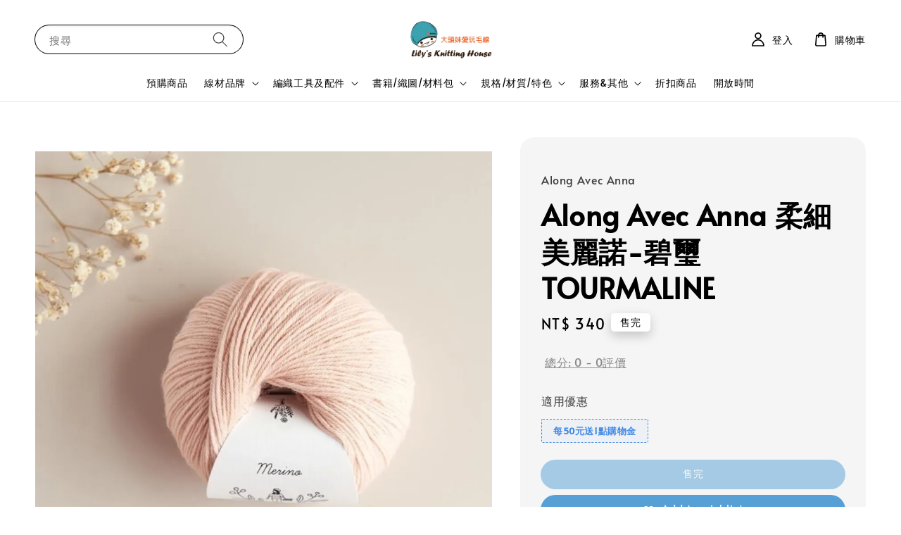

--- FILE ---
content_type: text/html; charset=UTF-8
request_url: https://www.lilysknittinghouse.tw/products/along-avec-anna-merino-tourmaline
body_size: 62246
content:
<!doctype html>
<!--[if lt IE 7]><html class="no-js lt-ie9 lt-ie8 lt-ie7" lang="en"> <![endif]-->
<!--[if IE 7]><html class="no-js lt-ie9 lt-ie8" lang="en"> <![endif]-->
<!--[if IE 8]><html class="no-js lt-ie9" lang="en"> <![endif]-->
<!--[if IE 9 ]><html class="ie9 no-js"> <![endif]-->
<!--[if (gt IE 9)|!(IE)]><!--> <html class="no-js"> <!--<![endif]-->
<head>

  <!-- Basic page needs ================================================== -->
  <meta charset="utf-8">
  <meta http-equiv="X-UA-Compatible" content="IE=edge,chrome=1">

  
  <link rel="icon" href="https://cdn.store-assets.com/s/1062618/f/13846731.jpg" />
  

  <!-- Title and description ================================================== -->
  <title>
  Along Avec Anna 柔細美麗諾-碧璽 TOURMALINE &ndash; 大頭妹愛玩毛線
  </title>

  
  <meta name="description" content="Along Avec Anna (和Anna一起) 是個來自英國成立於2017年的小眾品牌. 
選擇它是因為主理人是編織設計師出身, 選擇的顏色色調非常經典, 耐看, 百搭. 
有濃濃的英倫美學風格, 沈穩中透著明亮, 既飽滿又柔和, 既古典又現代. 
用他們的線編織出的作品是能經得起時間考驗, 不退流行的.
美麗諾羊毛材料來自南非, 在符合REACH (化學品註冊, 評估, 授權, 限制等相關標準) 且人道飼養的環境下將線材紡製成紗. ">
  

  <!-- Social meta ================================================== -->
  

  <meta property="og:type" content="product">
  <meta property="og:title" content="Along Avec Anna 柔細美麗諾-碧璽 TOURMALINE">
  <meta property="og:url" content="https://www.lilysknittinghouse.tw/products/along-avec-anna-merino-tourmaline">
  
  <meta property="og:image" content="https://cdn.store-assets.com/s/1062618/i/67724778.jpg?width=480&format=webp">
  <meta property="og:image:secure_url" content="https://cdn.store-assets.com/s/1062618/i/67724778.jpg?width=480&format=webp">
  
  <meta property="og:image" content="https://cdn.store-assets.com/s/1062618/i/67724781.jpg?width=480&format=webp">
  <meta property="og:image:secure_url" content="https://cdn.store-assets.com/s/1062618/i/67724781.jpg?width=480&format=webp">
  
  <meta property="og:price:amount" content="340">
  <meta property="og:price:currency" content="TWD">


<meta property="og:description" content="Along Avec Anna (和Anna一起) 是個來自英國成立於2017年的小眾品牌. 
選擇它是因為主理人是編織設計師出身, 選擇的顏色色調非常經典, 耐看, 百搭. 
有濃濃的英倫美學風格, 沈穩中透著明亮, 既飽滿又柔和, 既古典又現代. 
用他們的線編織出的作品是能經得起時間考驗, 不退流行的.
美麗諾羊毛材料來自南非, 在符合REACH (化學品註冊, 評估, 授權, 限制等相關標準) 且人道飼養的環境下將線材紡製成紗. ">
<meta property="og:site_name" content="大頭妹愛玩毛線">



  <meta name="twitter:card" content="summary">



  <meta name="twitter:site" content="@">


  <meta name="twitter:title" content="Along Avec Anna 柔細美麗諾-碧璽 TOURMALINE">
  <meta name="twitter:description" content="Along Avec Anna (和Anna一起) 是個來自英國成立於2017年的小眾品牌.&amp;nbsp;選擇它是因為主理人是編織設計師出身, 選擇的顏色色調非常經典, 耐看, 百搭.&amp;nbsp;
有濃濃的英倫美學風格, 沈穩中透著明亮, 既飽滿又柔和, 既古典又現代.&amp;nbsp;
用他們的線編織出的作品是能經得起時間考驗, 不退流行的.
美麗諾羊毛材料來自南非, 在符合REACH (化學品註冊, ">
  <meta name="twitter:image" content="">
  <meta name="twitter:image:width" content="480">
  <meta name="twitter:image:height" content="480">




  <!-- Helpers ================================================== -->
  <link rel="canonical" href="https://www.lilysknittinghouse.tw/products/along-avec-anna-merino-tourmaline">
  <meta name="viewport" content="width=device-width,initial-scale=1,maximum-scale=1">
  <meta name="theme-color" content="#56A0D6">
  
  <script src="//ajax.googleapis.com/ajax/libs/jquery/1.11.0/jquery.min.js" type="text/javascript" ></script>
  
  <!-- Header hook for plugins ================================================== -->
  
<!-- ScriptTags -->
<script>window.__st={'p': 'product', 'cid': ''};</script><script src='/assets/events.js'></script><script>(function(){function asyncLoad(){var urls=['/assets/traffic.js?v=1','https://apps.easystore.co/facebook-login/script.js?shop=lilysknittinghouse.easy.co','https://apps.easystore.co/marketplace/shopee-taiwan/script.js?shop=lilysknittinghouse.easy.co'];for(var i=0;i<urls.length;i++){var s=document.createElement('script');s.type='text/javascript';s.async=true;s.src=urls[i];var x=document.getElementsByTagName('script')[0];x.parentNode.insertBefore(s, x);}}window.attachEvent ? window.attachEvent('onload', asyncLoad) : window.addEventListener('load', asyncLoad, false);})();</script>
<!-- /ScriptTags -->

  
  
  <script src="https://store-themes.easystore.co/1062618/themes/308896/assets/global.js?t=1768932039" defer="defer"></script>

  
  
  <script>
  (function(i,s,o,g,r,a,m){i['GoogleAnalyticsObject']=r;i[r]=i[r]||function(){
  (i[r].q=i[r].q||[]).push(arguments)},i[r].l=1*new Date();a=s.createElement(o),
  m=s.getElementsByTagName(o)[0];a.async=1;a.src=g;m.parentNode.insertBefore(a,m)
  })(window,document,'script','https://www.google-analytics.com/analytics.js','ga');

  ga('create', '', 'auto','myTracker');
  ga('myTracker.send', 'pageview');

  </script>
  
  <script src="/assets/storefront.js?id=914286bfa5e6419c67d1" type="text/javascript" ></script>
  

  <!-- CSS ================================================== -->
  <style>
      @font-face {
        font-family: 'Alata';
        font-style: normal;
        font-weight: regular;
        src: local('Alata regular'), local('Alata-regular'), url(https://fonts.gstatic.com/s/alata/v2/PbytFmztEwbIofe6xKcRQEOX.ttf) format('truetype');
      }

      @font-face {
        font-family: 'Alata';
        font-style: normal;
        font-weight: regular;
        src: local('Alata regular'), local('Alata-regular'), url(https://fonts.gstatic.com/s/alata/v2/PbytFmztEwbIofe6xKcRQEOX.ttf) format('truetype');
      }

      :root {
        --font-body-family: 'Alata', sans-serif;
        --font-body-style: normal;
        --font-body-weight: 500;

        --font-heading-family: 'Alata', sans-serif;
        --font-heading-style: normal;
        --font-heading-weight: 700;

        --color-heading-text: 0,0,0;
        --color-base-text: 0,0,0;
        --color-base-background-1: 255,255,255;
        --color-base-background-2: 255,255,255;
        
        --color-base-solid-button-labels: 255,255,255;
        --color-base-outline-button-labels: 5,28,98;
        
        --color-base-accent-1: 86,160,214;
        --color-base-accent-2: 86,160,214;
        --payment-terms-background-color: 255,255,255;

        --gradient-base-background-1: 255,255,255;
        --gradient-base-background-2: 255,255,255;
        --gradient-base-accent-1: 86,160,214;
        --gradient-base-accent-2: 86,160,214;

        --page-width: 160rem;
      }

      *,
      *::before,
      *::after {
        box-sizing: inherit;
      }

      html {
        box-sizing: border-box;
        font-size: 62.5%;
        height: 100%;
      }

      body {
        display: grid;
        grid-template-rows: auto auto 1fr auto;
        grid-template-columns: 100%;
        min-height: 100%;
        margin: 0;
        font-size: 1.5rem;
        letter-spacing: 0.06rem;
        line-height: 1.8;
        font-family: var(--font-body-family);
        font-style: var(--font-body-style);
        font-weight: var(--font-body-weight);
        
      }

      @media screen and (min-width: 750px) {
        body {
          font-size: 1.6rem;
        }
      }
   </style>
  
  <link href="https://store-themes.easystore.co/1062618/themes/308896/assets/base.css?t=1768932039" rel="stylesheet" type="text/css" media="screen" />

  
  
<!-- Snippet:global/head: Product Star Rating 商品評價 -->

          <script src="https://apps.easystore.co/assets/js/star-rating/main.js"></script>
          <link rel="stylesheet" href="https://apps.easystore.co/assets/css/star-rating/main.css?v1.3">
<!-- /Snippet -->

<!-- Snippet:global/head: 蝦皮購物 Shopee Taiwan -->
<link type="text/css" rel="stylesheet" href="https://apps.easystore.co/assets/css/marketplace/main.css?v1.7">
<!-- /Snippet -->


  <script>document.documentElement.className = document.documentElement.className.replace('no-js', 'js');</script>
</head>

<body id="along-avec-anna------------------------tourmaline" class="template-product" >
	
  
<!-- Snippet:global/body_start: Console Extension -->
<div id='es_console' style='display: none;'>1062618</div>
<!-- /Snippet -->
<link href="/assets/css/wishlist.css?v1.02" rel="stylesheet" type="text/css" media="screen" />
<link rel="stylesheet" href="https://cdnjs.cloudflare.com/ajax/libs/font-awesome/4.5.0/css/font-awesome.min.css">

<script src="/assets/js/wishlist/wishlist.js" type="text/javascript"></script>
	
 	<style>
  header {
    --logo-width: 120px;
  }
  .header-wrapper,
  .header-wrapper .list-menu--disclosure,
  .header-wrapper .search-modal{
    background-color: #FFFFFF;
  }
  .header-wrapper .search-modal .field__input{
    background-color: rgb(var(--color-background));
  }
  .header-wrapper summary .icon-caret,
  .header-wrapper .header__menu-item a,
  .header-wrapper .list-menu__item,
  .header-wrapper .link--text{
    color: #000000;
  }
  
  .search-modal__form{
    position: relative;
  }
  
  .dropdown {
    display: none;
    position: absolute;
    top: 100%;
    left: 0;
    width: 100%;
    padding: 5px 0;
    background-color: #fff;
    color:#000;
    z-index: 1000;
    border-bottom-left-radius: 15px;
    border-bottom-right-radius: 15px;
    border: 1px solid rgba(var(--color-foreground), 1);
    border-top: none;
    overflow-x: hidden;
    overflow-y: auto;
    max-height: 350px;
  }
  
  .dropdown-item {
    padding: 0.4rem 2rem;
    cursor: pointer;
    line-height: 1.4;
    overflow: hidden;
    text-overflow: ellipsis;
    white-space: nowrap;
  }
  
  .dropdown-item:hover{
    background-color: #f3f3f3;
  }
  
  .search__input.is-focus{
    border-radius: 15px;
    border-bottom-left-radius: 0;
    border-bottom-right-radius: 0;
    border: 1px solid rgba(var(--color-foreground), 1);
    border-bottom: none;
    box-shadow: none;
  }
  
  .clear-all {
    text-align: right;
    padding: 0 2rem 0.2rem;
    line-height: 1;
    font-size: 70%;
    margin-bottom: -2px;
  }
  
  .clear-all:hover{
    background-color: #fff;
  }
  
  .search-input-focus .easystore-section-header-hidden{
    transform: none;
  }
  .referral-notification {
    position: absolute;
    top: 100%;
    right: 0;
    background: white;
    border: 1px solid #e0e0e0;
    border-radius: 8px;
    box-shadow: 0 4px 12px rgba(0, 0, 0, 0.15);
    width: 280px;
    z-index: 1000;
    padding: 16px;
    margin-top: 8px;
    font-size: 14px;
    line-height: 1.4;
  }
  
  .referral-notification::before {
    content: '';
    position: absolute;
    top: -8px;
    right: 20px;
    width: 0;
    height: 0;
    border-left: 8px solid transparent;
    border-right: 8px solid transparent;
    border-bottom: 8px solid white;
  }
  
  .referral-notification::after {
    content: '';
    position: absolute;
    top: -9px;
    right: 20px;
    width: 0;
    height: 0;
    border-left: 8px solid transparent;
    border-right: 8px solid transparent;
    border-bottom: 8px solid #e0e0e0;
  }
  
  .referral-notification h4 {
    margin: 0 0 8px 0;
    color: #2196F3;
    font-size: 16px;
    font-weight: 600;
  }
  
  .referral-notification p {
    margin: 0 0 12px 0;
    color: #666;
  }
  
  .referral-notification .referral-code {
    background: #f5f5f5;
    padding: 8px;
    border-radius: 4px;
    font-family: monospace;
    font-size: 13px;
    text-align: center;
    margin: 8px 0;
    border: 1px solid #ddd;
  }
  
  .referral-notification .close-btn {
    position: absolute;
    top: 8px;
    right: 8px;
    background: none;
    border: none;
    font-size: 18px;
    color: #999;
    cursor: pointer;
    padding: 0;
    width: 20px;
    height: 20px;
    line-height: 1;
  }
  
  .referral-notification .close-btn:hover {
    color: #333;
  }
  
  .referral-notification .action-btn {
    background: #2196F3;
    color: white;
    border: none;
    padding: 8px 16px;
    border-radius: 4px;
    cursor: pointer;
    font-size: 12px;
    margin-right: 8px;
    margin-top: 8px;
  }
  
  .referral-notification .action-btn:hover {
    background: #1976D2;
  }
  
  .referral-notification .dismiss-btn {
    background: transparent;
    color: #666;
    border: 1px solid #ddd;
    padding: 8px 16px;
    border-radius: 4px;
    cursor: pointer;
    font-size: 12px;
    margin-top: 8px;
  }
  
  .referral-notification .dismiss-btn:hover {
    background: #f5f5f5;
  }
  .referral-modal__dialog {
    transform: translate(-50%, 0);
    transition: transform var(--duration-default) ease, visibility 0s;
    z-index: 10000;
    position: fixed;
    top: 20vh;
    left: 50%;
    width: 100%;
    max-width: 350px;
    box-shadow: 0 4px 12px rgba(0, 0, 0, 0.15);
    border-radius: 12px;
    background-color: #fff;
    color: #000;
    padding: 20px;
    text-align: center;
  }

  .modal-overlay.referral-modal-overlay {
    position: fixed;
    top: 0;
    left: 0;
    width: 100%;
    height: 100%;
    background-color: rgba(0, 0, 0, 0.7);
    z-index: 2001;
    display: block;
    opacity: 1;
    transition: opacity var(--duration-default) ease, visibility 0s;
  }
</style>

<link rel="preload" href="https://store-themes.easystore.co/1062618/themes/308896/assets/section-header.css?t=1768932039" as="style" onload="this.onload=null;this.rel='stylesheet'">
<link rel="preload" href="https://store-themes.easystore.co/1062618/themes/308896/assets/component-list-menu.css?t=1768932039" as="style" onload="this.onload=null;this.rel='stylesheet'">
<link rel="preload" href="https://store-themes.easystore.co/1062618/themes/308896/assets/component-menu-drawer.css?t=1768932039" as="style" onload="this.onload=null;this.rel='stylesheet'">
<link rel="preload" href="https://store-themes.easystore.co/1062618/themes/308896/assets/component-cart-notification.css?v1.1?t=1768932039" as="style" onload="this.onload=null;this.rel='stylesheet'">

<script src="https://store-themes.easystore.co/1062618/themes/308896/assets/cart-notification.js?t=1768932039" defer="defer"></script>
<script src="https://store-themes.easystore.co/1062618/themes/308896/assets/details-modal.js?t=1768932039" defer="defer"></script>

<svg xmlns="http://www.w3.org/2000/svg" class="hidden">
  <symbol id="icon-search" viewbox="0 0 18 19" fill="none">
    <path fill-rule="evenodd" clip-rule="evenodd" d="M11.03 11.68A5.784 5.784 0 112.85 3.5a5.784 5.784 0 018.18 8.18zm.26 1.12a6.78 6.78 0 11.72-.7l5.4 5.4a.5.5 0 11-.71.7l-5.41-5.4z" fill="currentColor"/>
  </symbol>

  <symbol id="icon-close" class="icon icon-close" fill="none" viewBox="0 0 18 17">
    <path d="M.865 15.978a.5.5 0 00.707.707l7.433-7.431 7.579 7.282a.501.501 0 00.846-.37.5.5 0 00-.153-.351L9.712 8.546l7.417-7.416a.5.5 0 10-.707-.708L8.991 7.853 1.413.573a.5.5 0 10-.693.72l7.563 7.268-7.418 7.417z" fill="currentColor">
  </symbol>
</svg>


<div id="easystore-section-header">
  <sticky-header class="header-wrapper header-wrapper--border-bottom">
    <header class="header header--top-center page-width header--has-menu" itemscope itemtype="http://schema.org/Organization">
      <header-drawer data-breakpoint="tablet">
        <details class="menu-drawer-container menu-opening">
          <summary class="header__icon header__icon--menu header__icon--summary link link--text focus-inset" aria-label="Menu" role="button" aria-expanded="true" aria-controls="menu-drawer">
            <span>
              


    <svg class="icon icon-hamburger " data-name="Layer 1" xmlns="http://www.w3.org/2000/svg" viewBox="0 0 600 600"><path d="M32.5,65h535a25,25,0,0,0,0-50H32.5a25,25,0,0,0,0,50Z" fill="currentColor"/><path d="M567.5,275H32.5a25,25,0,0,0,0,50h535a25,25,0,0,0,0-50Z" fill="currentColor"/><path d="M567.5,535H32.5a25,25,0,0,0,0,50h535a25,25,0,0,0,0-50Z" fill="currentColor"/></svg>

  

              


    <svg class="icon icon-close " data-name="Layer 1" xmlns="http://www.w3.org/2000/svg" viewBox="0 0 600 600"><path d="M335.36,300,581.87,53.48a25,25,0,0,0-35.35-35.35L300,264.64,53.48,18.13A25,25,0,0,0,18.13,53.48L264.64,300,18.13,546.52a25,25,0,0,0,35.35,35.35L300,335.36,546.52,581.87a25,25,0,0,0,35.35-35.35Z" fill="currentColor"/></svg>

  

            </span>
          </summary>
          <div id="menu-drawer" class="menu-drawer motion-reduce" tabindex="-1">
            <div class="menu-drawer__inner-container">
              <div class="menu-drawer__navigation-container">
                <nav class="menu-drawer__navigation">
                  <ul class="menu-drawer__menu list-menu" role="list">
                    
                    
                      
                        <li>
                          <a href="/collections/pre-order"  class="menu-drawer__menu-item list-menu__item link link--text focus-inset">
                            預購商品
                          </a>
                        </li>
                      
                    
                    
                      
                        
                        <li>
                          <details>
                                <summary class="menu-drawer__menu-item list-menu__item link link--text focus-inset" role="button" aria-expanded="false" aria-controls="link-Bags">
                                  <a href="/collections/yarn-1"  class="link--text list-menu__item menu-drawer__menu-item">
                                    線材品牌
                                  </a>
                                  


    <svg class="icon icon-arrow " data-name="Layer 1" xmlns="http://www.w3.org/2000/svg" viewBox="0 0 600 339.56"><path d="M31.06,196.67H504l-88.56,88.56a26.89,26.89,0,1,0,38,38L588,188.79a26.89,26.89,0,0,0,0-38L453.49,16.29a26.89,26.89,0,0,0-38,38L504,142.88H31.06a26.9,26.9,0,0,0,0,53.79Z" fill="currentColor"/></svg>

  

                                  


    <svg aria-hidden="true" focusable="false" role="presentation" class="icon icon-caret " viewBox="0 0 10 6">
      <path fill-rule="evenodd" clip-rule="evenodd" d="M9.354.646a.5.5 0 00-.708 0L5 4.293 1.354.646a.5.5 0 00-.708.708l4 4a.5.5 0 00.708 0l4-4a.5.5 0 000-.708z" fill="currentColor"></path>
    </svg>

  

                                </summary>
                                <div class="menu-drawer__submenu motion-reduce" tabindex="-1">
                                  <div class="menu-drawer__inner-submenu">
                                    <button class="menu-drawer__close-button link link--text focus-inset" aria-expanded="true">
                                      


    <svg class="icon icon-arrow " data-name="Layer 1" xmlns="http://www.w3.org/2000/svg" viewBox="0 0 600 339.56"><path d="M31.06,196.67H504l-88.56,88.56a26.89,26.89,0,1,0,38,38L588,188.79a26.89,26.89,0,0,0,0-38L453.49,16.29a26.89,26.89,0,0,0-38,38L504,142.88H31.06a26.9,26.9,0,0,0,0,53.79Z" fill="currentColor"/></svg>

  

                                      線材品牌
                                    </button>
                                    <ul class="menu-drawer__menu list-menu" role="list" tabindex="-1">
                                      
                                        
                                        
                                          
                                          <li>
                                            <details>
                                                  <summary class="menu-drawer__menu-item list-menu__item link link--text focus-inset" role="button" aria-expanded="false" aria-controls="link-Bags">
                                                    <a href="/collections/amano-yarns"  class="link--text list-menu__item menu-drawer__menu-item">
                                                      Amano Yarns
                                                    </a>
                                                    


    <svg class="icon icon-arrow " data-name="Layer 1" xmlns="http://www.w3.org/2000/svg" viewBox="0 0 600 339.56"><path d="M31.06,196.67H504l-88.56,88.56a26.89,26.89,0,1,0,38,38L588,188.79a26.89,26.89,0,0,0,0-38L453.49,16.29a26.89,26.89,0,0,0-38,38L504,142.88H31.06a26.9,26.9,0,0,0,0,53.79Z" fill="currentColor"/></svg>

  

                                                    


    <svg aria-hidden="true" focusable="false" role="presentation" class="icon icon-caret " viewBox="0 0 10 6">
      <path fill-rule="evenodd" clip-rule="evenodd" d="M9.354.646a.5.5 0 00-.708 0L5 4.293 1.354.646a.5.5 0 00-.708.708l4 4a.5.5 0 00.708 0l4-4a.5.5 0 000-.708z" fill="currentColor"></path>
    </svg>

  

                                                  </summary>
                                                  <div class="menu-drawer__submenu motion-reduce" tabindex="-1">
                                                    <div class="menu-drawer__inner-submenu">
                                                      <button class="menu-drawer__close-button link link--text focus-inset" aria-expanded="true">
                                                        


    <svg class="icon icon-arrow " data-name="Layer 1" xmlns="http://www.w3.org/2000/svg" viewBox="0 0 600 339.56"><path d="M31.06,196.67H504l-88.56,88.56a26.89,26.89,0,1,0,38,38L588,188.79a26.89,26.89,0,0,0,0-38L453.49,16.29a26.89,26.89,0,0,0-38,38L504,142.88H31.06a26.9,26.9,0,0,0,0,53.79Z" fill="currentColor"/></svg>

  

                                                        Amano Yarns
                                                      </button>
                                                      <ul class="menu-drawer__menu list-menu" role="list" tabindex="-1">
                                                        
                                                          
                                                          
                                                            <li>
                                                              <a href="/collections/ayni"  class="menu-drawer__menu-item link link--text list-menu__item focus-inset">
                                                                Ayni 蠶絲幼羊駝
                                                              </a>
                                                            </li>
                                                          
                                                        
                                                        
                                                      </ul>
                                                    </div>
                                                  </div>
                                            </details>
                                          </li>
                                        
                                      
                                        
                                        
                                          
                                          <li>
                                            <details>
                                                  <summary class="menu-drawer__menu-item list-menu__item link link--text focus-inset" role="button" aria-expanded="false" aria-controls="link-Bags">
                                                    <a href="/collections/along-avec-anna"  class="link--text list-menu__item menu-drawer__menu-item">
                                                      Along Avec Anna
                                                    </a>
                                                    


    <svg class="icon icon-arrow " data-name="Layer 1" xmlns="http://www.w3.org/2000/svg" viewBox="0 0 600 339.56"><path d="M31.06,196.67H504l-88.56,88.56a26.89,26.89,0,1,0,38,38L588,188.79a26.89,26.89,0,0,0,0-38L453.49,16.29a26.89,26.89,0,0,0-38,38L504,142.88H31.06a26.9,26.9,0,0,0,0,53.79Z" fill="currentColor"/></svg>

  

                                                    


    <svg aria-hidden="true" focusable="false" role="presentation" class="icon icon-caret " viewBox="0 0 10 6">
      <path fill-rule="evenodd" clip-rule="evenodd" d="M9.354.646a.5.5 0 00-.708 0L5 4.293 1.354.646a.5.5 0 00-.708.708l4 4a.5.5 0 00.708 0l4-4a.5.5 0 000-.708z" fill="currentColor"></path>
    </svg>

  

                                                  </summary>
                                                  <div class="menu-drawer__submenu motion-reduce" tabindex="-1">
                                                    <div class="menu-drawer__inner-submenu">
                                                      <button class="menu-drawer__close-button link link--text focus-inset" aria-expanded="true">
                                                        


    <svg class="icon icon-arrow " data-name="Layer 1" xmlns="http://www.w3.org/2000/svg" viewBox="0 0 600 339.56"><path d="M31.06,196.67H504l-88.56,88.56a26.89,26.89,0,1,0,38,38L588,188.79a26.89,26.89,0,0,0,0-38L453.49,16.29a26.89,26.89,0,0,0-38,38L504,142.88H31.06a26.9,26.9,0,0,0,0,53.79Z" fill="currentColor"/></svg>

  

                                                        Along Avec Anna
                                                      </button>
                                                      <ul class="menu-drawer__menu list-menu" role="list" tabindex="-1">
                                                        
                                                          
                                                          
                                                            <li>
                                                              <a href="/collections/along-avec-anna-merino"  class="menu-drawer__menu-item link link--text list-menu__item focus-inset">
                                                                Along Avec Anna 柔細美麗諾
                                                              </a>
                                                            </li>
                                                          
                                                        
                                                          
                                                          
                                                            <li>
                                                              <a href="/collections/along-avec-anna-silk-mohair"  class="menu-drawer__menu-item link link--text list-menu__item focus-inset">
                                                                Along Avec Anna 絲毛海
                                                              </a>
                                                            </li>
                                                          
                                                        
                                                        
                                                      </ul>
                                                    </div>
                                                  </div>
                                            </details>
                                          </li>
                                        
                                      
                                        
                                        
                                          
                                          <li>
                                            <details>
                                                  <summary class="menu-drawer__menu-item list-menu__item link link--text focus-inset" role="button" aria-expanded="false" aria-controls="link-Bags">
                                                    <a href="/collections/bc-garn"  class="link--text list-menu__item menu-drawer__menu-item">
                                                      BC Garn
                                                    </a>
                                                    


    <svg class="icon icon-arrow " data-name="Layer 1" xmlns="http://www.w3.org/2000/svg" viewBox="0 0 600 339.56"><path d="M31.06,196.67H504l-88.56,88.56a26.89,26.89,0,1,0,38,38L588,188.79a26.89,26.89,0,0,0,0-38L453.49,16.29a26.89,26.89,0,0,0-38,38L504,142.88H31.06a26.9,26.9,0,0,0,0,53.79Z" fill="currentColor"/></svg>

  

                                                    


    <svg aria-hidden="true" focusable="false" role="presentation" class="icon icon-caret " viewBox="0 0 10 6">
      <path fill-rule="evenodd" clip-rule="evenodd" d="M9.354.646a.5.5 0 00-.708 0L5 4.293 1.354.646a.5.5 0 00-.708.708l4 4a.5.5 0 00.708 0l4-4a.5.5 0 000-.708z" fill="currentColor"></path>
    </svg>

  

                                                  </summary>
                                                  <div class="menu-drawer__submenu motion-reduce" tabindex="-1">
                                                    <div class="menu-drawer__inner-submenu">
                                                      <button class="menu-drawer__close-button link link--text focus-inset" aria-expanded="true">
                                                        


    <svg class="icon icon-arrow " data-name="Layer 1" xmlns="http://www.w3.org/2000/svg" viewBox="0 0 600 339.56"><path d="M31.06,196.67H504l-88.56,88.56a26.89,26.89,0,1,0,38,38L588,188.79a26.89,26.89,0,0,0,0-38L453.49,16.29a26.89,26.89,0,0,0-38,38L504,142.88H31.06a26.9,26.9,0,0,0,0,53.79Z" fill="currentColor"/></svg>

  

                                                        BC Garn
                                                      </button>
                                                      <ul class="menu-drawer__menu list-menu" role="list" tabindex="-1">
                                                        
                                                          
                                                          
                                                            <li>
                                                              <a href="/collections/bc-garn-bio-balance"  class="menu-drawer__menu-item link link--text list-menu__item focus-inset">
                                                                Bio Balance 有機平衡棉毛
                                                              </a>
                                                            </li>
                                                          
                                                        
                                                          
                                                          
                                                            <li>
                                                              <a href="/collections/bc-loch-lomond"  class="menu-drawer__menu-item link link--text list-menu__item focus-inset">
                                                                Loch Lomond 有機花呢線
                                                              </a>
                                                            </li>
                                                          
                                                        
                                                          
                                                          
                                                            <li>
                                                              <a href="/collections/bc-garn-tussah-tweed"  class="menu-drawer__menu-item link link--text list-menu__item focus-inset">
                                                                Tussah Tweed 花呢蠶絲
                                                              </a>
                                                            </li>
                                                          
                                                        
                                                        
                                                      </ul>
                                                    </div>
                                                  </div>
                                            </details>
                                          </li>
                                        
                                      
                                        
                                        
                                          
                                          <li>
                                            <details>
                                                  <summary class="menu-drawer__menu-item list-menu__item link link--text focus-inset" role="button" aria-expanded="false" aria-controls="link-Bags">
                                                    <a href="/collections/biches-bûches"  class="link--text list-menu__item menu-drawer__menu-item">
                                                      Biches &amp; Bûches
                                                    </a>
                                                    


    <svg class="icon icon-arrow " data-name="Layer 1" xmlns="http://www.w3.org/2000/svg" viewBox="0 0 600 339.56"><path d="M31.06,196.67H504l-88.56,88.56a26.89,26.89,0,1,0,38,38L588,188.79a26.89,26.89,0,0,0,0-38L453.49,16.29a26.89,26.89,0,0,0-38,38L504,142.88H31.06a26.9,26.9,0,0,0,0,53.79Z" fill="currentColor"/></svg>

  

                                                    


    <svg aria-hidden="true" focusable="false" role="presentation" class="icon icon-caret " viewBox="0 0 10 6">
      <path fill-rule="evenodd" clip-rule="evenodd" d="M9.354.646a.5.5 0 00-.708 0L5 4.293 1.354.646a.5.5 0 00-.708.708l4 4a.5.5 0 00.708 0l4-4a.5.5 0 000-.708z" fill="currentColor"></path>
    </svg>

  

                                                  </summary>
                                                  <div class="menu-drawer__submenu motion-reduce" tabindex="-1">
                                                    <div class="menu-drawer__inner-submenu">
                                                      <button class="menu-drawer__close-button link link--text focus-inset" aria-expanded="true">
                                                        


    <svg class="icon icon-arrow " data-name="Layer 1" xmlns="http://www.w3.org/2000/svg" viewBox="0 0 600 339.56"><path d="M31.06,196.67H504l-88.56,88.56a26.89,26.89,0,1,0,38,38L588,188.79a26.89,26.89,0,0,0,0-38L453.49,16.29a26.89,26.89,0,0,0-38,38L504,142.88H31.06a26.9,26.9,0,0,0,0,53.79Z" fill="currentColor"/></svg>

  

                                                        Biches &amp; Bûches
                                                      </button>
                                                      <ul class="menu-drawer__menu list-menu" role="list" tabindex="-1">
                                                        
                                                          
                                                          
                                                            <li>
                                                              <a href="/collections/le-petit-lambswool"  class="menu-drawer__menu-item link link--text list-menu__item focus-inset">
                                                                細羔羊毛 LE PETIT LAMBSWOOL
                                                              </a>
                                                            </li>
                                                          
                                                        
                                                        
                                                      </ul>
                                                    </div>
                                                  </div>
                                            </details>
                                          </li>
                                        
                                      
                                        
                                        
                                          
                                          <li>
                                            <details>
                                                  <summary class="menu-drawer__menu-item list-menu__item link link--text focus-inset" role="button" aria-expanded="false" aria-controls="link-Bags">
                                                    <a href="/collections/blue-sky-fibers"  class="link--text list-menu__item menu-drawer__menu-item">
                                                      Blue Sky Fibers
                                                    </a>
                                                    


    <svg class="icon icon-arrow " data-name="Layer 1" xmlns="http://www.w3.org/2000/svg" viewBox="0 0 600 339.56"><path d="M31.06,196.67H504l-88.56,88.56a26.89,26.89,0,1,0,38,38L588,188.79a26.89,26.89,0,0,0,0-38L453.49,16.29a26.89,26.89,0,0,0-38,38L504,142.88H31.06a26.9,26.9,0,0,0,0,53.79Z" fill="currentColor"/></svg>

  

                                                    


    <svg aria-hidden="true" focusable="false" role="presentation" class="icon icon-caret " viewBox="0 0 10 6">
      <path fill-rule="evenodd" clip-rule="evenodd" d="M9.354.646a.5.5 0 00-.708 0L5 4.293 1.354.646a.5.5 0 00-.708.708l4 4a.5.5 0 00.708 0l4-4a.5.5 0 000-.708z" fill="currentColor"></path>
    </svg>

  

                                                  </summary>
                                                  <div class="menu-drawer__submenu motion-reduce" tabindex="-1">
                                                    <div class="menu-drawer__inner-submenu">
                                                      <button class="menu-drawer__close-button link link--text focus-inset" aria-expanded="true">
                                                        


    <svg class="icon icon-arrow " data-name="Layer 1" xmlns="http://www.w3.org/2000/svg" viewBox="0 0 600 339.56"><path d="M31.06,196.67H504l-88.56,88.56a26.89,26.89,0,1,0,38,38L588,188.79a26.89,26.89,0,0,0,0-38L453.49,16.29a26.89,26.89,0,0,0-38,38L504,142.88H31.06a26.9,26.9,0,0,0,0,53.79Z" fill="currentColor"/></svg>

  

                                                        Blue Sky Fibers
                                                      </button>
                                                      <ul class="menu-drawer__menu list-menu" role="list" tabindex="-1">
                                                        
                                                          
                                                          
                                                            <li>
                                                              <a href="/collections/prairie"  class="menu-drawer__menu-item link link--text list-menu__item focus-inset">
                                                                Prairie
                                                              </a>
                                                            </li>
                                                          
                                                        
                                                        
                                                      </ul>
                                                    </div>
                                                  </div>
                                            </details>
                                          </li>
                                        
                                      
                                        
                                        
                                          
                                          <li>
                                            <details>
                                                  <summary class="menu-drawer__menu-item list-menu__item link link--text focus-inset" role="button" aria-expanded="false" aria-controls="link-Bags">
                                                    <a href="/collections/cardiff"  class="link--text list-menu__item menu-drawer__menu-item">
                                                      Cardiff
                                                    </a>
                                                    


    <svg class="icon icon-arrow " data-name="Layer 1" xmlns="http://www.w3.org/2000/svg" viewBox="0 0 600 339.56"><path d="M31.06,196.67H504l-88.56,88.56a26.89,26.89,0,1,0,38,38L588,188.79a26.89,26.89,0,0,0,0-38L453.49,16.29a26.89,26.89,0,0,0-38,38L504,142.88H31.06a26.9,26.9,0,0,0,0,53.79Z" fill="currentColor"/></svg>

  

                                                    


    <svg aria-hidden="true" focusable="false" role="presentation" class="icon icon-caret " viewBox="0 0 10 6">
      <path fill-rule="evenodd" clip-rule="evenodd" d="M9.354.646a.5.5 0 00-.708 0L5 4.293 1.354.646a.5.5 0 00-.708.708l4 4a.5.5 0 00.708 0l4-4a.5.5 0 000-.708z" fill="currentColor"></path>
    </svg>

  

                                                  </summary>
                                                  <div class="menu-drawer__submenu motion-reduce" tabindex="-1">
                                                    <div class="menu-drawer__inner-submenu">
                                                      <button class="menu-drawer__close-button link link--text focus-inset" aria-expanded="true">
                                                        


    <svg class="icon icon-arrow " data-name="Layer 1" xmlns="http://www.w3.org/2000/svg" viewBox="0 0 600 339.56"><path d="M31.06,196.67H504l-88.56,88.56a26.89,26.89,0,1,0,38,38L588,188.79a26.89,26.89,0,0,0,0-38L453.49,16.29a26.89,26.89,0,0,0-38,38L504,142.88H31.06a26.9,26.9,0,0,0,0,53.79Z" fill="currentColor"/></svg>

  

                                                        Cardiff
                                                      </button>
                                                      <ul class="menu-drawer__menu list-menu" role="list" tabindex="-1">
                                                        
                                                          
                                                          
                                                            <li>
                                                              <a href="/collections/cashmere-classic"  class="menu-drawer__menu-item link link--text list-menu__item focus-inset">
                                                                Cashmere Classic
                                                              </a>
                                                            </li>
                                                          
                                                        
                                                          
                                                          
                                                            <li>
                                                              <a href="/collections/brushlight"  class="menu-drawer__menu-item link link--text list-menu__item focus-inset">
                                                                Brushlight
                                                              </a>
                                                            </li>
                                                          
                                                        
                                                          
                                                          
                                                            <li>
                                                              <a href="/collections/brushmere"  class="menu-drawer__menu-item link link--text list-menu__item focus-inset">
                                                                Brushmere&amp;Curly
                                                              </a>
                                                            </li>
                                                          
                                                        
                                                          
                                                          
                                                            <li>
                                                              <a href="/collections/prime"  class="menu-drawer__menu-item link link--text list-menu__item focus-inset">
                                                                Prime
                                                              </a>
                                                            </li>
                                                          
                                                        
                                                          
                                                          
                                                            <li>
                                                              <a href="/collections/silka8"  class="menu-drawer__menu-item link link--text list-menu__item focus-inset">
                                                                Silka8
                                                              </a>
                                                            </li>
                                                          
                                                        
                                                          
                                                          
                                                            <li>
                                                              <a href="/collections/small"  class="menu-drawer__menu-item link link--text list-menu__item focus-inset">
                                                                Small
                                                              </a>
                                                            </li>
                                                          
                                                        
                                                        
                                                      </ul>
                                                    </div>
                                                  </div>
                                            </details>
                                          </li>
                                        
                                      
                                        
                                        
                                          <li>
                                            <a href="/collections/camarose"  class="menu-drawer__menu-item link link--text list-menu__item focus-inset">
                                              CaMaRose
                                            </a>
                                          </li>
                                        
                                      
                                        
                                        
                                          
                                          <li>
                                            <details>
                                                  <summary class="menu-drawer__menu-item list-menu__item link link--text focus-inset" role="button" aria-expanded="false" aria-controls="link-Bags">
                                                    <a href="/collections/john-arbon-textiles"  class="link--text list-menu__item menu-drawer__menu-item">
                                                      John Arbon Textiles
                                                    </a>
                                                    


    <svg class="icon icon-arrow " data-name="Layer 1" xmlns="http://www.w3.org/2000/svg" viewBox="0 0 600 339.56"><path d="M31.06,196.67H504l-88.56,88.56a26.89,26.89,0,1,0,38,38L588,188.79a26.89,26.89,0,0,0,0-38L453.49,16.29a26.89,26.89,0,0,0-38,38L504,142.88H31.06a26.9,26.9,0,0,0,0,53.79Z" fill="currentColor"/></svg>

  

                                                    


    <svg aria-hidden="true" focusable="false" role="presentation" class="icon icon-caret " viewBox="0 0 10 6">
      <path fill-rule="evenodd" clip-rule="evenodd" d="M9.354.646a.5.5 0 00-.708 0L5 4.293 1.354.646a.5.5 0 00-.708.708l4 4a.5.5 0 00.708 0l4-4a.5.5 0 000-.708z" fill="currentColor"></path>
    </svg>

  

                                                  </summary>
                                                  <div class="menu-drawer__submenu motion-reduce" tabindex="-1">
                                                    <div class="menu-drawer__inner-submenu">
                                                      <button class="menu-drawer__close-button link link--text focus-inset" aria-expanded="true">
                                                        


    <svg class="icon icon-arrow " data-name="Layer 1" xmlns="http://www.w3.org/2000/svg" viewBox="0 0 600 339.56"><path d="M31.06,196.67H504l-88.56,88.56a26.89,26.89,0,1,0,38,38L588,188.79a26.89,26.89,0,0,0,0-38L453.49,16.29a26.89,26.89,0,0,0-38,38L504,142.88H31.06a26.9,26.9,0,0,0,0,53.79Z" fill="currentColor"/></svg>

  

                                                        John Arbon Textiles
                                                      </button>
                                                      <ul class="menu-drawer__menu list-menu" role="list" tabindex="-1">
                                                        
                                                          
                                                          
                                                            <li>
                                                              <a href="/collections/harvest-hues-4ply"  class="menu-drawer__menu-item link link--text list-menu__item focus-inset">
                                                                Harvest Hues 4ply
                                                              </a>
                                                            </li>
                                                          
                                                        
                                                        
                                                      </ul>
                                                    </div>
                                                  </div>
                                            </details>
                                          </li>
                                        
                                      
                                        
                                        
                                          <li>
                                            <a href="/collections/kremke-yarn"  class="menu-drawer__menu-item link link--text list-menu__item focus-inset">
                                              Kremke Yarn
                                            </a>
                                          </li>
                                        
                                      
                                        
                                        
                                          <li>
                                            <a href="/collections/lily-s-knitting-house"  class="menu-drawer__menu-item link link--text list-menu__item focus-inset">
                                              Lily&#39;s Knitting House
                                            </a>
                                          </li>
                                        
                                      
                                        
                                        
                                          <li>
                                            <a href="/collections/madelinetosh"  class="menu-drawer__menu-item link link--text list-menu__item focus-inset">
                                              Madelinetosh
                                            </a>
                                          </li>
                                        
                                      
                                        
                                        
                                          <li>
                                            <a href="/collections/malabrigo-yarn"  class="menu-drawer__menu-item link link--text list-menu__item focus-inset">
                                              Malabrigo Yarn
                                            </a>
                                          </li>
                                        
                                      
                                        
                                        
                                          <li>
                                            <a href="/collections/olympus"  class="menu-drawer__menu-item link link--text list-menu__item focus-inset">
                                              Olympus
                                            </a>
                                          </li>
                                        
                                      
                                        
                                        
                                          <li>
                                            <a href="/collections/otherbrandyarn"  class="menu-drawer__menu-item link link--text list-menu__item focus-inset">
                                              其他品牌毛線
                                            </a>
                                          </li>
                                        
                                      
                                        
                                        
                                          <li>
                                            <a href="/collections/quince-co"  class="menu-drawer__menu-item link link--text list-menu__item focus-inset">
                                              Quince &amp; Co.
                                            </a>
                                          </li>
                                        
                                      
                                        
                                        
                                          
                                          <li>
                                            <details>
                                                  <summary class="menu-drawer__menu-item list-menu__item link link--text focus-inset" role="button" aria-expanded="false" aria-controls="link-Bags">
                                                    <a href="/collections/rauma"  class="link--text list-menu__item menu-drawer__menu-item">
                                                      Rauma
                                                    </a>
                                                    


    <svg class="icon icon-arrow " data-name="Layer 1" xmlns="http://www.w3.org/2000/svg" viewBox="0 0 600 339.56"><path d="M31.06,196.67H504l-88.56,88.56a26.89,26.89,0,1,0,38,38L588,188.79a26.89,26.89,0,0,0,0-38L453.49,16.29a26.89,26.89,0,0,0-38,38L504,142.88H31.06a26.9,26.9,0,0,0,0,53.79Z" fill="currentColor"/></svg>

  

                                                    


    <svg aria-hidden="true" focusable="false" role="presentation" class="icon icon-caret " viewBox="0 0 10 6">
      <path fill-rule="evenodd" clip-rule="evenodd" d="M9.354.646a.5.5 0 00-.708 0L5 4.293 1.354.646a.5.5 0 00-.708.708l4 4a.5.5 0 00.708 0l4-4a.5.5 0 000-.708z" fill="currentColor"></path>
    </svg>

  

                                                  </summary>
                                                  <div class="menu-drawer__submenu motion-reduce" tabindex="-1">
                                                    <div class="menu-drawer__inner-submenu">
                                                      <button class="menu-drawer__close-button link link--text focus-inset" aria-expanded="true">
                                                        


    <svg class="icon icon-arrow " data-name="Layer 1" xmlns="http://www.w3.org/2000/svg" viewBox="0 0 600 339.56"><path d="M31.06,196.67H504l-88.56,88.56a26.89,26.89,0,1,0,38,38L588,188.79a26.89,26.89,0,0,0,0-38L453.49,16.29a26.89,26.89,0,0,0-38,38L504,142.88H31.06a26.9,26.9,0,0,0,0,53.79Z" fill="currentColor"/></svg>

  

                                                        Rauma
                                                      </button>
                                                      <ul class="menu-drawer__menu list-menu" role="list" tabindex="-1">
                                                        
                                                          
                                                          
                                                            <li>
                                                              <a href="/collections/alpakka-lin"  class="menu-drawer__menu-item link link--text list-menu__item focus-inset">
                                                                Alpakka Lin
                                                              </a>
                                                            </li>
                                                          
                                                        
                                                          
                                                          
                                                            <li>
                                                              <a href="/collections/finull"  class="menu-drawer__menu-item link link--text list-menu__item focus-inset">
                                                                Finull
                                                              </a>
                                                            </li>
                                                          
                                                        
                                                          
                                                          
                                                            <li>
                                                              <a href="/collections/plum"  class="menu-drawer__menu-item link link--text list-menu__item focus-inset">
                                                                Plum
                                                              </a>
                                                            </li>
                                                          
                                                        
                                                          
                                                          
                                                            <li>
                                                              <a href="/collections/puno"  class="menu-drawer__menu-item link link--text list-menu__item focus-inset">
                                                                Puno
                                                              </a>
                                                            </li>
                                                          
                                                        
                                                          
                                                          
                                                            <li>
                                                              <a href="/collections/puno-petit"  class="menu-drawer__menu-item link link--text list-menu__item focus-inset">
                                                                Puno Petit
                                                              </a>
                                                            </li>
                                                          
                                                        
                                                        
                                                      </ul>
                                                    </div>
                                                  </div>
                                            </details>
                                          </li>
                                        
                                      
                                        
                                        
                                          <li>
                                            <a href="/collections/rosy-green-wool"  class="menu-drawer__menu-item link link--text list-menu__item focus-inset">
                                              Rosy Green Wool
                                            </a>
                                          </li>
                                        
                                      
                                        
                                        
                                          
                                          <li>
                                            <details>
                                                  <summary class="menu-drawer__menu-item list-menu__item link link--text focus-inset" role="button" aria-expanded="false" aria-controls="link-Bags">
                                                    <a href="/collections/sesia"  class="link--text list-menu__item menu-drawer__menu-item">
                                                      Sesia
                                                    </a>
                                                    


    <svg class="icon icon-arrow " data-name="Layer 1" xmlns="http://www.w3.org/2000/svg" viewBox="0 0 600 339.56"><path d="M31.06,196.67H504l-88.56,88.56a26.89,26.89,0,1,0,38,38L588,188.79a26.89,26.89,0,0,0,0-38L453.49,16.29a26.89,26.89,0,0,0-38,38L504,142.88H31.06a26.9,26.9,0,0,0,0,53.79Z" fill="currentColor"/></svg>

  

                                                    


    <svg aria-hidden="true" focusable="false" role="presentation" class="icon icon-caret " viewBox="0 0 10 6">
      <path fill-rule="evenodd" clip-rule="evenodd" d="M9.354.646a.5.5 0 00-.708 0L5 4.293 1.354.646a.5.5 0 00-.708.708l4 4a.5.5 0 00.708 0l4-4a.5.5 0 000-.708z" fill="currentColor"></path>
    </svg>

  

                                                  </summary>
                                                  <div class="menu-drawer__submenu motion-reduce" tabindex="-1">
                                                    <div class="menu-drawer__inner-submenu">
                                                      <button class="menu-drawer__close-button link link--text focus-inset" aria-expanded="true">
                                                        


    <svg class="icon icon-arrow " data-name="Layer 1" xmlns="http://www.w3.org/2000/svg" viewBox="0 0 600 339.56"><path d="M31.06,196.67H504l-88.56,88.56a26.89,26.89,0,1,0,38,38L588,188.79a26.89,26.89,0,0,0,0-38L453.49,16.29a26.89,26.89,0,0,0-38,38L504,142.88H31.06a26.9,26.9,0,0,0,0,53.79Z" fill="currentColor"/></svg>

  

                                                        Sesia
                                                      </button>
                                                      <ul class="menu-drawer__menu list-menu" role="list" tabindex="-1">
                                                        
                                                          
                                                          
                                                            <li>
                                                              <a href="/collections/milledue"  class="menu-drawer__menu-item link link--text list-menu__item focus-inset">
                                                                MILLEDUE粗毛海美麗諾
                                                              </a>
                                                            </li>
                                                          
                                                        
                                                          
                                                          
                                                            <li>
                                                              <a href="/collections/mistral"  class="menu-drawer__menu-item link link--text list-menu__item focus-inset">
                                                                Mistral 美麗諾羊毛
                                                              </a>
                                                            </li>
                                                          
                                                        
                                                          
                                                          
                                                            <li>
                                                              <a href="/collections/talent"  class="menu-drawer__menu-item link link--text list-menu__item focus-inset">
                                                                Talent 長段染美麗諾
                                                              </a>
                                                            </li>
                                                          
                                                        
                                                          
                                                          
                                                            <li>
                                                              <a href="/collections/vivienne"  class="menu-drawer__menu-item link link--text list-menu__item focus-inset">
                                                                Vivienne 絲毛海
                                                              </a>
                                                            </li>
                                                          
                                                        
                                                        
                                                      </ul>
                                                    </div>
                                                  </div>
                                            </details>
                                          </li>
                                        
                                      
                                        
                                        
                                          <li>
                                            <a href="/collections/the-fibre-company"  class="menu-drawer__menu-item link link--text list-menu__item focus-inset">
                                              The Fibre Company
                                            </a>
                                          </li>
                                        
                                      
                                        
                                        
                                          <li>
                                            <a href="/collections/town-house-yarns"  class="menu-drawer__menu-item link link--text list-menu__item focus-inset">
                                              Town House Yarns
                                            </a>
                                          </li>
                                        
                                      
                                        
                                        
                                          <li>
                                            <a href="/collections/uschitita"  class="menu-drawer__menu-item link link--text list-menu__item focus-inset">
                                              Uschitita
                                            </a>
                                          </li>
                                        
                                      
                                      
                                    </ul>
                                  </div>
                                </div>
                          </details>
                        </li>
                      
                    
                    
                      
                        
                        <li>
                          <details>
                                <summary class="menu-drawer__menu-item list-menu__item link link--text focus-inset" role="button" aria-expanded="false" aria-controls="link-Bags">
                                  <a href="/collections/knitting-tools"  class="link--text list-menu__item menu-drawer__menu-item">
                                    編織工具及配件
                                  </a>
                                  


    <svg class="icon icon-arrow " data-name="Layer 1" xmlns="http://www.w3.org/2000/svg" viewBox="0 0 600 339.56"><path d="M31.06,196.67H504l-88.56,88.56a26.89,26.89,0,1,0,38,38L588,188.79a26.89,26.89,0,0,0,0-38L453.49,16.29a26.89,26.89,0,0,0-38,38L504,142.88H31.06a26.9,26.9,0,0,0,0,53.79Z" fill="currentColor"/></svg>

  

                                  


    <svg aria-hidden="true" focusable="false" role="presentation" class="icon icon-caret " viewBox="0 0 10 6">
      <path fill-rule="evenodd" clip-rule="evenodd" d="M9.354.646a.5.5 0 00-.708 0L5 4.293 1.354.646a.5.5 0 00-.708.708l4 4a.5.5 0 00.708 0l4-4a.5.5 0 000-.708z" fill="currentColor"></path>
    </svg>

  

                                </summary>
                                <div class="menu-drawer__submenu motion-reduce" tabindex="-1">
                                  <div class="menu-drawer__inner-submenu">
                                    <button class="menu-drawer__close-button link link--text focus-inset" aria-expanded="true">
                                      


    <svg class="icon icon-arrow " data-name="Layer 1" xmlns="http://www.w3.org/2000/svg" viewBox="0 0 600 339.56"><path d="M31.06,196.67H504l-88.56,88.56a26.89,26.89,0,1,0,38,38L588,188.79a26.89,26.89,0,0,0,0-38L453.49,16.29a26.89,26.89,0,0,0-38,38L504,142.88H31.06a26.9,26.9,0,0,0,0,53.79Z" fill="currentColor"/></svg>

  

                                      編織工具及配件
                                    </button>
                                    <ul class="menu-drawer__menu list-menu" role="list" tabindex="-1">
                                      
                                        
                                        
                                          <li>
                                            <a href="/collections/clover"  class="menu-drawer__menu-item link link--text list-menu__item focus-inset">
                                              Clover 可樂牌
                                            </a>
                                          </li>
                                        
                                      
                                        
                                        
                                          <li>
                                            <a href="/collections/cocoknits"  class="menu-drawer__menu-item link link--text list-menu__item focus-inset">
                                              Cocoknits
                                            </a>
                                          </li>
                                        
                                      
                                        
                                        
                                          <li>
                                            <a href="/collections/hiyahiya"  class="menu-drawer__menu-item link link--text list-menu__item focus-inset">
                                              HiyaHiya
                                            </a>
                                          </li>
                                        
                                      
                                        
                                        
                                          <li>
                                            <a href="/collections/katrinkles"  class="menu-drawer__menu-item link link--text list-menu__item focus-inset">
                                              Katrinkles
                                            </a>
                                          </li>
                                        
                                      
                                        
                                        
                                          <li>
                                            <a href="/collections/knitpro"  class="menu-drawer__menu-item link link--text list-menu__item focus-inset">
                                              Knitpro
                                            </a>
                                          </li>
                                        
                                      
                                        
                                        
                                          <li>
                                            <a href="/collections/knools"  class="menu-drawer__menu-item link link--text list-menu__item focus-inset">
                                              Knools
                                            </a>
                                          </li>
                                        
                                      
                                        
                                        
                                          <li>
                                            <a href="/collections/lazadas"  class="menu-drawer__menu-item link link--text list-menu__item focus-inset">
                                              Lazadas
                                            </a>
                                          </li>
                                        
                                      
                                        
                                        
                                          <li>
                                            <a href="/collections/lykke"  class="menu-drawer__menu-item link link--text list-menu__item focus-inset">
                                              Lykke
                                            </a>
                                          </li>
                                        
                                      
                                        
                                        
                                          <li>
                                            <a href="/collections/phoenix"  class="menu-drawer__menu-item link link--text list-menu__item focus-inset">
                                              Phoenix
                                            </a>
                                          </li>
                                        
                                      
                                        
                                        
                                          <li>
                                            <a href="/collections/pom-maker"  class="menu-drawer__menu-item link link--text list-menu__item focus-inset">
                                              Pom Maker
                                            </a>
                                          </li>
                                        
                                      
                                        
                                        
                                          <li>
                                            <a href="/collections/seeknit"  class="menu-drawer__menu-item link link--text list-menu__item focus-inset">
                                              Seeknit
                                            </a>
                                          </li>
                                        
                                      
                                        
                                        
                                          <li>
                                            <a href="/collections/soak"  class="menu-drawer__menu-item link link--text list-menu__item focus-inset">
                                              SOAK
                                            </a>
                                          </li>
                                        
                                      
                                        
                                        
                                          <li>
                                            <a href="/collections/twig-horn"  class="menu-drawer__menu-item link link--text list-menu__item focus-inset">
                                              Twig &amp; Horn
                                            </a>
                                          </li>
                                        
                                      
                                        
                                        
                                          <li>
                                            <a href="/collections/thai-shawl"  class="menu-drawer__menu-item link link--text list-menu__item focus-inset">
                                              泰國披肩
                                            </a>
                                          </li>
                                        
                                      
                                      
                                    </ul>
                                  </div>
                                </div>
                          </details>
                        </li>
                      
                    
                    
                      
                        
                        <li>
                          <details>
                                <summary class="menu-drawer__menu-item list-menu__item link link--text focus-inset" role="button" aria-expanded="false" aria-controls="link-Bags">
                                  <a href="/collections/書籍織圖材料包"  class="link--text list-menu__item menu-drawer__menu-item">
                                    書籍/織圖/材料包
                                  </a>
                                  


    <svg class="icon icon-arrow " data-name="Layer 1" xmlns="http://www.w3.org/2000/svg" viewBox="0 0 600 339.56"><path d="M31.06,196.67H504l-88.56,88.56a26.89,26.89,0,1,0,38,38L588,188.79a26.89,26.89,0,0,0,0-38L453.49,16.29a26.89,26.89,0,0,0-38,38L504,142.88H31.06a26.9,26.9,0,0,0,0,53.79Z" fill="currentColor"/></svg>

  

                                  


    <svg aria-hidden="true" focusable="false" role="presentation" class="icon icon-caret " viewBox="0 0 10 6">
      <path fill-rule="evenodd" clip-rule="evenodd" d="M9.354.646a.5.5 0 00-.708 0L5 4.293 1.354.646a.5.5 0 00-.708.708l4 4a.5.5 0 00.708 0l4-4a.5.5 0 000-.708z" fill="currentColor"></path>
    </svg>

  

                                </summary>
                                <div class="menu-drawer__submenu motion-reduce" tabindex="-1">
                                  <div class="menu-drawer__inner-submenu">
                                    <button class="menu-drawer__close-button link link--text focus-inset" aria-expanded="true">
                                      


    <svg class="icon icon-arrow " data-name="Layer 1" xmlns="http://www.w3.org/2000/svg" viewBox="0 0 600 339.56"><path d="M31.06,196.67H504l-88.56,88.56a26.89,26.89,0,1,0,38,38L588,188.79a26.89,26.89,0,0,0,0-38L453.49,16.29a26.89,26.89,0,0,0-38,38L504,142.88H31.06a26.9,26.9,0,0,0,0,53.79Z" fill="currentColor"/></svg>

  

                                      書籍/織圖/材料包
                                    </button>
                                    <ul class="menu-drawer__menu list-menu" role="list" tabindex="-1">
                                      
                                        
                                        
                                          <li>
                                            <a href="/collections/knitting-kits"  class="menu-drawer__menu-item link link--text list-menu__item focus-inset">
                                              材料包
                                            </a>
                                          </li>
                                        
                                      
                                        
                                        
                                          <li>
                                            <a href="/collections/knitting-pattern"  class="menu-drawer__menu-item link link--text list-menu__item focus-inset">
                                              織圖
                                            </a>
                                          </li>
                                        
                                      
                                        
                                        
                                          <li>
                                            <a href="/collections/books"  class="menu-drawer__menu-item link link--text list-menu__item focus-inset">
                                              書籍雜誌
                                            </a>
                                          </li>
                                        
                                      
                                      
                                    </ul>
                                  </div>
                                </div>
                          </details>
                        </li>
                      
                    
                    
                      
                        
                        <li>
                          <details>
                                <summary class="menu-drawer__menu-item list-menu__item link link--text focus-inset" role="button" aria-expanded="false" aria-controls="link-Bags">
                                  <a href="/collections/規格-材質-特色"  class="link--text list-menu__item menu-drawer__menu-item">
                                    規格/材質/特色
                                  </a>
                                  


    <svg class="icon icon-arrow " data-name="Layer 1" xmlns="http://www.w3.org/2000/svg" viewBox="0 0 600 339.56"><path d="M31.06,196.67H504l-88.56,88.56a26.89,26.89,0,1,0,38,38L588,188.79a26.89,26.89,0,0,0,0-38L453.49,16.29a26.89,26.89,0,0,0-38,38L504,142.88H31.06a26.9,26.9,0,0,0,0,53.79Z" fill="currentColor"/></svg>

  

                                  


    <svg aria-hidden="true" focusable="false" role="presentation" class="icon icon-caret " viewBox="0 0 10 6">
      <path fill-rule="evenodd" clip-rule="evenodd" d="M9.354.646a.5.5 0 00-.708 0L5 4.293 1.354.646a.5.5 0 00-.708.708l4 4a.5.5 0 00.708 0l4-4a.5.5 0 000-.708z" fill="currentColor"></path>
    </svg>

  

                                </summary>
                                <div class="menu-drawer__submenu motion-reduce" tabindex="-1">
                                  <div class="menu-drawer__inner-submenu">
                                    <button class="menu-drawer__close-button link link--text focus-inset" aria-expanded="true">
                                      


    <svg class="icon icon-arrow " data-name="Layer 1" xmlns="http://www.w3.org/2000/svg" viewBox="0 0 600 339.56"><path d="M31.06,196.67H504l-88.56,88.56a26.89,26.89,0,1,0,38,38L588,188.79a26.89,26.89,0,0,0,0-38L453.49,16.29a26.89,26.89,0,0,0-38,38L504,142.88H31.06a26.9,26.9,0,0,0,0,53.79Z" fill="currentColor"/></svg>

  

                                      規格/材質/特色
                                    </button>
                                    <ul class="menu-drawer__menu list-menu" role="list" tabindex="-1">
                                      
                                        
                                        
                                          
                                          <li>
                                            <details>
                                                  <summary class="menu-drawer__menu-item list-menu__item link link--text focus-inset" role="button" aria-expanded="false" aria-controls="link-Bags">
                                                    <a href="/collections/animal-fibers"  class="link--text list-menu__item menu-drawer__menu-item">
                                                      動物纖維
                                                    </a>
                                                    


    <svg class="icon icon-arrow " data-name="Layer 1" xmlns="http://www.w3.org/2000/svg" viewBox="0 0 600 339.56"><path d="M31.06,196.67H504l-88.56,88.56a26.89,26.89,0,1,0,38,38L588,188.79a26.89,26.89,0,0,0,0-38L453.49,16.29a26.89,26.89,0,0,0-38,38L504,142.88H31.06a26.9,26.9,0,0,0,0,53.79Z" fill="currentColor"/></svg>

  

                                                    


    <svg aria-hidden="true" focusable="false" role="presentation" class="icon icon-caret " viewBox="0 0 10 6">
      <path fill-rule="evenodd" clip-rule="evenodd" d="M9.354.646a.5.5 0 00-.708 0L5 4.293 1.354.646a.5.5 0 00-.708.708l4 4a.5.5 0 00.708 0l4-4a.5.5 0 000-.708z" fill="currentColor"></path>
    </svg>

  

                                                  </summary>
                                                  <div class="menu-drawer__submenu motion-reduce" tabindex="-1">
                                                    <div class="menu-drawer__inner-submenu">
                                                      <button class="menu-drawer__close-button link link--text focus-inset" aria-expanded="true">
                                                        


    <svg class="icon icon-arrow " data-name="Layer 1" xmlns="http://www.w3.org/2000/svg" viewBox="0 0 600 339.56"><path d="M31.06,196.67H504l-88.56,88.56a26.89,26.89,0,1,0,38,38L588,188.79a26.89,26.89,0,0,0,0-38L453.49,16.29a26.89,26.89,0,0,0-38,38L504,142.88H31.06a26.9,26.9,0,0,0,0,53.79Z" fill="currentColor"/></svg>

  

                                                        動物纖維
                                                      </button>
                                                      <ul class="menu-drawer__menu list-menu" role="list" tabindex="-1">
                                                        
                                                          
                                                          
                                                            <li>
                                                              <a href="/collections/wool"  class="menu-drawer__menu-item link link--text list-menu__item focus-inset">
                                                                羊毛
                                                              </a>
                                                            </li>
                                                          
                                                        
                                                          
                                                          
                                                            <li>
                                                              <a href="/collections/merino"  class="menu-drawer__menu-item link link--text list-menu__item focus-inset">
                                                                美麗諾
                                                              </a>
                                                            </li>
                                                          
                                                        
                                                          
                                                          
                                                            <li>
                                                              <a href="/collections/cashmere"  class="menu-drawer__menu-item link link--text list-menu__item focus-inset">
                                                                喀什米爾
                                                              </a>
                                                            </li>
                                                          
                                                        
                                                          
                                                          
                                                            <li>
                                                              <a href="/collections/yak"  class="menu-drawer__menu-item link link--text list-menu__item focus-inset">
                                                                氂牛毛
                                                              </a>
                                                            </li>
                                                          
                                                        
                                                          
                                                          
                                                            <li>
                                                              <a href="/collections/silk"  class="menu-drawer__menu-item link link--text list-menu__item focus-inset">
                                                                桑蠶絲
                                                              </a>
                                                            </li>
                                                          
                                                        
                                                          
                                                          
                                                            <li>
                                                              <a href="/collections/alpaca"  class="menu-drawer__menu-item link link--text list-menu__item focus-inset">
                                                                駝羊毛
                                                              </a>
                                                            </li>
                                                          
                                                        
                                                          
                                                          
                                                            <li>
                                                              <a href="/collections/mohair"  class="menu-drawer__menu-item link link--text list-menu__item focus-inset">
                                                                毛海
                                                              </a>
                                                            </li>
                                                          
                                                        
                                                          
                                                          
                                                            <li>
                                                              <a href="/collections/blueface-leicester"  class="menu-drawer__menu-item link link--text list-menu__item focus-inset">
                                                                藍面萊斯特
                                                              </a>
                                                            </li>
                                                          
                                                        
                                                          
                                                          
                                                            <li>
                                                              <a href="/collections/camel"  class="menu-drawer__menu-item link link--text list-menu__item focus-inset">
                                                                駱駝毛
                                                              </a>
                                                            </li>
                                                          
                                                        
                                                          
                                                          
                                                            <li>
                                                              <a href="/collections/falklands-corriedale"  class="menu-drawer__menu-item link link--text list-menu__item focus-inset">
                                                                科里代爾羊毛
                                                              </a>
                                                            </li>
                                                          
                                                        
                                                          
                                                          
                                                            <li>
                                                              <a href="/collections/exmoor-blueface"  class="menu-drawer__menu-item link link--text list-menu__item focus-inset">
                                                                Exmoor Blueface
                                                              </a>
                                                            </li>
                                                          
                                                        
                                                          
                                                          
                                                            <li>
                                                              <a href="/collections/zwartbles"  class="menu-drawer__menu-item link link--text list-menu__item focus-inset">
                                                                Zwartbles
                                                              </a>
                                                            </li>
                                                          
                                                        
                                                        
                                                      </ul>
                                                    </div>
                                                  </div>
                                            </details>
                                          </li>
                                        
                                      
                                        
                                        
                                          
                                          <li>
                                            <details>
                                                  <summary class="menu-drawer__menu-item list-menu__item link link--text focus-inset" role="button" aria-expanded="false" aria-controls="link-Bags">
                                                    <a href="/collections/plant-fiber"  class="link--text list-menu__item menu-drawer__menu-item">
                                                      植物纖維
                                                    </a>
                                                    


    <svg class="icon icon-arrow " data-name="Layer 1" xmlns="http://www.w3.org/2000/svg" viewBox="0 0 600 339.56"><path d="M31.06,196.67H504l-88.56,88.56a26.89,26.89,0,1,0,38,38L588,188.79a26.89,26.89,0,0,0,0-38L453.49,16.29a26.89,26.89,0,0,0-38,38L504,142.88H31.06a26.9,26.9,0,0,0,0,53.79Z" fill="currentColor"/></svg>

  

                                                    


    <svg aria-hidden="true" focusable="false" role="presentation" class="icon icon-caret " viewBox="0 0 10 6">
      <path fill-rule="evenodd" clip-rule="evenodd" d="M9.354.646a.5.5 0 00-.708 0L5 4.293 1.354.646a.5.5 0 00-.708.708l4 4a.5.5 0 00.708 0l4-4a.5.5 0 000-.708z" fill="currentColor"></path>
    </svg>

  

                                                  </summary>
                                                  <div class="menu-drawer__submenu motion-reduce" tabindex="-1">
                                                    <div class="menu-drawer__inner-submenu">
                                                      <button class="menu-drawer__close-button link link--text focus-inset" aria-expanded="true">
                                                        


    <svg class="icon icon-arrow " data-name="Layer 1" xmlns="http://www.w3.org/2000/svg" viewBox="0 0 600 339.56"><path d="M31.06,196.67H504l-88.56,88.56a26.89,26.89,0,1,0,38,38L588,188.79a26.89,26.89,0,0,0,0-38L453.49,16.29a26.89,26.89,0,0,0-38,38L504,142.88H31.06a26.9,26.9,0,0,0,0,53.79Z" fill="currentColor"/></svg>

  

                                                        植物纖維
                                                      </button>
                                                      <ul class="menu-drawer__menu list-menu" role="list" tabindex="-1">
                                                        
                                                          
                                                          
                                                            <li>
                                                              <a href="/collections/cotton"  class="menu-drawer__menu-item link link--text list-menu__item focus-inset">
                                                                棉
                                                              </a>
                                                            </li>
                                                          
                                                        
                                                          
                                                          
                                                            <li>
                                                              <a href="/collections/tencel"  class="menu-drawer__menu-item link link--text list-menu__item focus-inset">
                                                                天絲
                                                              </a>
                                                            </li>
                                                          
                                                        
                                                          
                                                          
                                                            <li>
                                                              <a href="/collections/萊賽爾-lyocell"  class="menu-drawer__menu-item link link--text list-menu__item focus-inset">
                                                                萊賽爾(Lyocell)
                                                              </a>
                                                            </li>
                                                          
                                                        
                                                          
                                                          
                                                            <li>
                                                              <a href="/collections/bamboo"  class="menu-drawer__menu-item link link--text list-menu__item focus-inset">
                                                                竹
                                                              </a>
                                                            </li>
                                                          
                                                        
                                                          
                                                          
                                                            <li>
                                                              <a href="/collections/paper"  class="menu-drawer__menu-item link link--text list-menu__item focus-inset">
                                                                紙
                                                              </a>
                                                            </li>
                                                          
                                                        
                                                          
                                                          
                                                            <li>
                                                              <a href="/collections/亞麻"  class="menu-drawer__menu-item link link--text list-menu__item focus-inset">
                                                                亞麻
                                                              </a>
                                                            </li>
                                                          
                                                        
                                                        
                                                      </ul>
                                                    </div>
                                                  </div>
                                            </details>
                                          </li>
                                        
                                      
                                        
                                        
                                          
                                          <li>
                                            <details>
                                                  <summary class="menu-drawer__menu-item list-menu__item link link--text focus-inset" role="button" aria-expanded="false" aria-controls="link-Bags">
                                                    <a href="/collections/other-material"  class="link--text list-menu__item menu-drawer__menu-item">
                                                      其他材質
                                                    </a>
                                                    


    <svg class="icon icon-arrow " data-name="Layer 1" xmlns="http://www.w3.org/2000/svg" viewBox="0 0 600 339.56"><path d="M31.06,196.67H504l-88.56,88.56a26.89,26.89,0,1,0,38,38L588,188.79a26.89,26.89,0,0,0,0-38L453.49,16.29a26.89,26.89,0,0,0-38,38L504,142.88H31.06a26.9,26.9,0,0,0,0,53.79Z" fill="currentColor"/></svg>

  

                                                    


    <svg aria-hidden="true" focusable="false" role="presentation" class="icon icon-caret " viewBox="0 0 10 6">
      <path fill-rule="evenodd" clip-rule="evenodd" d="M9.354.646a.5.5 0 00-.708 0L5 4.293 1.354.646a.5.5 0 00-.708.708l4 4a.5.5 0 00.708 0l4-4a.5.5 0 000-.708z" fill="currentColor"></path>
    </svg>

  

                                                  </summary>
                                                  <div class="menu-drawer__submenu motion-reduce" tabindex="-1">
                                                    <div class="menu-drawer__inner-submenu">
                                                      <button class="menu-drawer__close-button link link--text focus-inset" aria-expanded="true">
                                                        


    <svg class="icon icon-arrow " data-name="Layer 1" xmlns="http://www.w3.org/2000/svg" viewBox="0 0 600 339.56"><path d="M31.06,196.67H504l-88.56,88.56a26.89,26.89,0,1,0,38,38L588,188.79a26.89,26.89,0,0,0,0-38L453.49,16.29a26.89,26.89,0,0,0-38,38L504,142.88H31.06a26.9,26.9,0,0,0,0,53.79Z" fill="currentColor"/></svg>

  

                                                        其他材質
                                                      </button>
                                                      <ul class="menu-drawer__menu list-menu" role="list" tabindex="-1">
                                                        
                                                          
                                                          
                                                            <li>
                                                              <a href="/collections/plastic"  class="menu-drawer__menu-item link link--text list-menu__item focus-inset">
                                                                塑膠
                                                              </a>
                                                            </li>
                                                          
                                                        
                                                          
                                                          
                                                            <li>
                                                              <a href="/collections/wood"  class="menu-drawer__menu-item link link--text list-menu__item focus-inset">
                                                                木頭
                                                              </a>
                                                            </li>
                                                          
                                                        
                                                          
                                                          
                                                            <li>
                                                              <a href="/collections/metal"  class="menu-drawer__menu-item link link--text list-menu__item focus-inset">
                                                                金屬
                                                              </a>
                                                            </li>
                                                          
                                                        
                                                          
                                                          
                                                            <li>
                                                              <a href="/collections/nylon"  class="menu-drawer__menu-item link link--text list-menu__item focus-inset">
                                                                尼龍
                                                              </a>
                                                            </li>
                                                          
                                                        
                                                          
                                                          
                                                            <li>
                                                              <a href="/collections/polyester"  class="menu-drawer__menu-item link link--text list-menu__item focus-inset">
                                                                聚酯纖維
                                                              </a>
                                                            </li>
                                                          
                                                        
                                                          
                                                          
                                                            <li>
                                                              <a href="/collections/acryl"  class="menu-drawer__menu-item link link--text list-menu__item focus-inset">
                                                                壓克力
                                                              </a>
                                                            </li>
                                                          
                                                        
                                                          
                                                          
                                                            <li>
                                                              <a href="/collections/rayon"  class="menu-drawer__menu-item link link--text list-menu__item focus-inset">
                                                                螺縈
                                                              </a>
                                                            </li>
                                                          
                                                        
                                                        
                                                      </ul>
                                                    </div>
                                                  </div>
                                            </details>
                                          </li>
                                        
                                      
                                        
                                        
                                          
                                          <li>
                                            <details>
                                                  <summary class="menu-drawer__menu-item list-menu__item link link--text focus-inset" role="button" aria-expanded="false" aria-controls="link-Bags">
                                                    <a href="/collections/color"  class="link--text list-menu__item menu-drawer__menu-item">
                                                      顏色
                                                    </a>
                                                    


    <svg class="icon icon-arrow " data-name="Layer 1" xmlns="http://www.w3.org/2000/svg" viewBox="0 0 600 339.56"><path d="M31.06,196.67H504l-88.56,88.56a26.89,26.89,0,1,0,38,38L588,188.79a26.89,26.89,0,0,0,0-38L453.49,16.29a26.89,26.89,0,0,0-38,38L504,142.88H31.06a26.9,26.9,0,0,0,0,53.79Z" fill="currentColor"/></svg>

  

                                                    


    <svg aria-hidden="true" focusable="false" role="presentation" class="icon icon-caret " viewBox="0 0 10 6">
      <path fill-rule="evenodd" clip-rule="evenodd" d="M9.354.646a.5.5 0 00-.708 0L5 4.293 1.354.646a.5.5 0 00-.708.708l4 4a.5.5 0 00.708 0l4-4a.5.5 0 000-.708z" fill="currentColor"></path>
    </svg>

  

                                                  </summary>
                                                  <div class="menu-drawer__submenu motion-reduce" tabindex="-1">
                                                    <div class="menu-drawer__inner-submenu">
                                                      <button class="menu-drawer__close-button link link--text focus-inset" aria-expanded="true">
                                                        


    <svg class="icon icon-arrow " data-name="Layer 1" xmlns="http://www.w3.org/2000/svg" viewBox="0 0 600 339.56"><path d="M31.06,196.67H504l-88.56,88.56a26.89,26.89,0,1,0,38,38L588,188.79a26.89,26.89,0,0,0,0-38L453.49,16.29a26.89,26.89,0,0,0-38,38L504,142.88H31.06a26.9,26.9,0,0,0,0,53.79Z" fill="currentColor"/></svg>

  

                                                        顏色
                                                      </button>
                                                      <ul class="menu-drawer__menu list-menu" role="list" tabindex="-1">
                                                        
                                                          
                                                          
                                                            <li>
                                                              <a href="/collections/white"  class="menu-drawer__menu-item link link--text list-menu__item focus-inset">
                                                                白
                                                              </a>
                                                            </li>
                                                          
                                                        
                                                          
                                                          
                                                            <li>
                                                              <a href="/collections/beie"  class="menu-drawer__menu-item link link--text list-menu__item focus-inset">
                                                                米
                                                              </a>
                                                            </li>
                                                          
                                                        
                                                          
                                                          
                                                            <li>
                                                              <a href="/collections/grey"  class="menu-drawer__menu-item link link--text list-menu__item focus-inset">
                                                                灰
                                                              </a>
                                                            </li>
                                                          
                                                        
                                                          
                                                          
                                                            <li>
                                                              <a href="/collections/black"  class="menu-drawer__menu-item link link--text list-menu__item focus-inset">
                                                                黑
                                                              </a>
                                                            </li>
                                                          
                                                        
                                                          
                                                          
                                                            <li>
                                                              <a href="/collections/brown"  class="menu-drawer__menu-item link link--text list-menu__item focus-inset">
                                                                咖
                                                              </a>
                                                            </li>
                                                          
                                                        
                                                          
                                                          
                                                            <li>
                                                              <a href="/collections/pink-red"  class="menu-drawer__menu-item link link--text list-menu__item focus-inset">
                                                                粉/紅
                                                              </a>
                                                            </li>
                                                          
                                                        
                                                          
                                                          
                                                            <li>
                                                              <a href="/collections/orange"  class="menu-drawer__menu-item link link--text list-menu__item focus-inset">
                                                                橘
                                                              </a>
                                                            </li>
                                                          
                                                        
                                                          
                                                          
                                                            <li>
                                                              <a href="/collections/yellow"  class="menu-drawer__menu-item link link--text list-menu__item focus-inset">
                                                                黃
                                                              </a>
                                                            </li>
                                                          
                                                        
                                                          
                                                          
                                                            <li>
                                                              <a href="/collections/green"  class="menu-drawer__menu-item link link--text list-menu__item focus-inset">
                                                                綠
                                                              </a>
                                                            </li>
                                                          
                                                        
                                                          
                                                          
                                                            <li>
                                                              <a href="/collections/blue"  class="menu-drawer__menu-item link link--text list-menu__item focus-inset">
                                                                水藍/藍
                                                              </a>
                                                            </li>
                                                          
                                                        
                                                          
                                                          
                                                            <li>
                                                              <a href="/collections/purple"  class="menu-drawer__menu-item link link--text list-menu__item focus-inset">
                                                                紫
                                                              </a>
                                                            </li>
                                                          
                                                        
                                                          
                                                          
                                                            <li>
                                                              <a href="/collections/multi-color"  class="menu-drawer__menu-item link link--text list-menu__item focus-inset">
                                                                多彩
                                                              </a>
                                                            </li>
                                                          
                                                        
                                                        
                                                      </ul>
                                                    </div>
                                                  </div>
                                            </details>
                                          </li>
                                        
                                      
                                        
                                        
                                          
                                          <li>
                                            <details>
                                                  <summary class="menu-drawer__menu-item list-menu__item link link--text focus-inset" role="button" aria-expanded="false" aria-controls="link-Bags">
                                                    <a href="/collections/characteristic"  class="link--text list-menu__item menu-drawer__menu-item">
                                                      特色
                                                    </a>
                                                    


    <svg class="icon icon-arrow " data-name="Layer 1" xmlns="http://www.w3.org/2000/svg" viewBox="0 0 600 339.56"><path d="M31.06,196.67H504l-88.56,88.56a26.89,26.89,0,1,0,38,38L588,188.79a26.89,26.89,0,0,0,0-38L453.49,16.29a26.89,26.89,0,0,0-38,38L504,142.88H31.06a26.9,26.9,0,0,0,0,53.79Z" fill="currentColor"/></svg>

  

                                                    


    <svg aria-hidden="true" focusable="false" role="presentation" class="icon icon-caret " viewBox="0 0 10 6">
      <path fill-rule="evenodd" clip-rule="evenodd" d="M9.354.646a.5.5 0 00-.708 0L5 4.293 1.354.646a.5.5 0 00-.708.708l4 4a.5.5 0 00.708 0l4-4a.5.5 0 000-.708z" fill="currentColor"></path>
    </svg>

  

                                                  </summary>
                                                  <div class="menu-drawer__submenu motion-reduce" tabindex="-1">
                                                    <div class="menu-drawer__inner-submenu">
                                                      <button class="menu-drawer__close-button link link--text focus-inset" aria-expanded="true">
                                                        


    <svg class="icon icon-arrow " data-name="Layer 1" xmlns="http://www.w3.org/2000/svg" viewBox="0 0 600 339.56"><path d="M31.06,196.67H504l-88.56,88.56a26.89,26.89,0,1,0,38,38L588,188.79a26.89,26.89,0,0,0,0-38L453.49,16.29a26.89,26.89,0,0,0-38,38L504,142.88H31.06a26.9,26.9,0,0,0,0,53.79Z" fill="currentColor"/></svg>

  

                                                        特色
                                                      </button>
                                                      <ul class="menu-drawer__menu list-menu" role="list" tabindex="-1">
                                                        
                                                          
                                                          
                                                            <li>
                                                              <a href="/collections/gots-global-organic-textile-standard"  class="menu-drawer__menu-item link link--text list-menu__item focus-inset">
                                                                GOTS 有機認證
                                                              </a>
                                                            </li>
                                                          
                                                        
                                                          
                                                          
                                                            <li>
                                                              <a href="/collections/hand-dyed-yarn"  class="menu-drawer__menu-item link link--text list-menu__item focus-inset">
                                                                手染線
                                                              </a>
                                                            </li>
                                                          
                                                        
                                                          
                                                          
                                                            <li>
                                                              <a href="/collections/lace-shawl-yarn"  class="menu-drawer__menu-item link link--text list-menu__item focus-inset">
                                                                蕾絲披肩線
                                                              </a>
                                                            </li>
                                                          
                                                        
                                                          
                                                          
                                                            <li>
                                                              <a href="/collections/sock-yarn"  class="menu-drawer__menu-item link link--text list-menu__item focus-inset">
                                                                襪線
                                                              </a>
                                                            </li>
                                                          
                                                        
                                                          
                                                          
                                                            <li>
                                                              <a href="/collections/superwash"  class="menu-drawer__menu-item link link--text list-menu__item focus-inset">
                                                                可機洗
                                                              </a>
                                                            </li>
                                                          
                                                        
                                                          
                                                          
                                                            <li>
                                                              <a href="/collections/fancy-yarn"  class="menu-drawer__menu-item link link--text list-menu__item focus-inset">
                                                                花式紗
                                                              </a>
                                                            </li>
                                                          
                                                        
                                                        
                                                      </ul>
                                                    </div>
                                                  </div>
                                            </details>
                                          </li>
                                        
                                      
                                        
                                        
                                          
                                          <li>
                                            <details>
                                                  <summary class="menu-drawer__menu-item list-menu__item link link--text focus-inset" role="button" aria-expanded="false" aria-controls="link-Bags">
                                                    <a href="/collections/size"  class="link--text list-menu__item menu-drawer__menu-item">
                                                      規格
                                                    </a>
                                                    


    <svg class="icon icon-arrow " data-name="Layer 1" xmlns="http://www.w3.org/2000/svg" viewBox="0 0 600 339.56"><path d="M31.06,196.67H504l-88.56,88.56a26.89,26.89,0,1,0,38,38L588,188.79a26.89,26.89,0,0,0,0-38L453.49,16.29a26.89,26.89,0,0,0-38,38L504,142.88H31.06a26.9,26.9,0,0,0,0,53.79Z" fill="currentColor"/></svg>

  

                                                    


    <svg aria-hidden="true" focusable="false" role="presentation" class="icon icon-caret " viewBox="0 0 10 6">
      <path fill-rule="evenodd" clip-rule="evenodd" d="M9.354.646a.5.5 0 00-.708 0L5 4.293 1.354.646a.5.5 0 00-.708.708l4 4a.5.5 0 00.708 0l4-4a.5.5 0 000-.708z" fill="currentColor"></path>
    </svg>

  

                                                  </summary>
                                                  <div class="menu-drawer__submenu motion-reduce" tabindex="-1">
                                                    <div class="menu-drawer__inner-submenu">
                                                      <button class="menu-drawer__close-button link link--text focus-inset" aria-expanded="true">
                                                        


    <svg class="icon icon-arrow " data-name="Layer 1" xmlns="http://www.w3.org/2000/svg" viewBox="0 0 600 339.56"><path d="M31.06,196.67H504l-88.56,88.56a26.89,26.89,0,1,0,38,38L588,188.79a26.89,26.89,0,0,0,0-38L453.49,16.29a26.89,26.89,0,0,0-38,38L504,142.88H31.06a26.9,26.9,0,0,0,0,53.79Z" fill="currentColor"/></svg>

  

                                                        規格
                                                      </button>
                                                      <ul class="menu-drawer__menu list-menu" role="list" tabindex="-1">
                                                        
                                                          
                                                          
                                                            <li>
                                                              <a href="/collections/lace"  class="menu-drawer__menu-item link link--text list-menu__item focus-inset">
                                                                蕾絲線(1.50-2.25mm)
                                                              </a>
                                                            </li>
                                                          
                                                        
                                                          
                                                          
                                                            <li>
                                                              <a href="/collections/sock"  class="menu-drawer__menu-item link link--text list-menu__item focus-inset">
                                                                襪線(2.25-3.25)
                                                              </a>
                                                            </li>
                                                          
                                                        
                                                          
                                                          
                                                            <li>
                                                              <a href="/collections/fingering"  class="menu-drawer__menu-item link link--text list-menu__item focus-inset">
                                                                細線(3.25-3.75mm)
                                                              </a>
                                                            </li>
                                                          
                                                        
                                                          
                                                          
                                                            <li>
                                                              <a href="/collections/sport"  class="menu-drawer__menu-item link link--text list-menu__item focus-inset">
                                                                中細線(3.75-4.50mm)
                                                              </a>
                                                            </li>
                                                          
                                                        
                                                          
                                                          
                                                            <li>
                                                              <a href="/collections/worsted"  class="menu-drawer__menu-item link link--text list-menu__item focus-inset">
                                                                中粗線(4.50-5.50mm)
                                                              </a>
                                                            </li>
                                                          
                                                        
                                                          
                                                          
                                                            <li>
                                                              <a href="/collections/aran"  class="menu-drawer__menu-item link link--text list-menu__item focus-inset">
                                                                粗線(5.50-8.00mm)
                                                              </a>
                                                            </li>
                                                          
                                                        
                                                          
                                                          
                                                            <li>
                                                              <a href="/collections/bulky"  class="menu-drawer__menu-item link link--text list-menu__item focus-inset">
                                                                超粗線(8.00mm-)
                                                              </a>
                                                            </li>
                                                          
                                                        
                                                        
                                                      </ul>
                                                    </div>
                                                  </div>
                                            </details>
                                          </li>
                                        
                                      
                                      
                                    </ul>
                                  </div>
                                </div>
                          </details>
                        </li>
                      
                    
                    
                      
                        
                        <li>
                          <details>
                                <summary class="menu-drawer__menu-item list-menu__item link link--text focus-inset" role="button" aria-expanded="false" aria-controls="link-Bags">
                                  <a href="/collections/服務-其他"  class="link--text list-menu__item menu-drawer__menu-item">
                                    服務&amp;其他
                                  </a>
                                  


    <svg class="icon icon-arrow " data-name="Layer 1" xmlns="http://www.w3.org/2000/svg" viewBox="0 0 600 339.56"><path d="M31.06,196.67H504l-88.56,88.56a26.89,26.89,0,1,0,38,38L588,188.79a26.89,26.89,0,0,0,0-38L453.49,16.29a26.89,26.89,0,0,0-38,38L504,142.88H31.06a26.9,26.9,0,0,0,0,53.79Z" fill="currentColor"/></svg>

  

                                  


    <svg aria-hidden="true" focusable="false" role="presentation" class="icon icon-caret " viewBox="0 0 10 6">
      <path fill-rule="evenodd" clip-rule="evenodd" d="M9.354.646a.5.5 0 00-.708 0L5 4.293 1.354.646a.5.5 0 00-.708.708l4 4a.5.5 0 00.708 0l4-4a.5.5 0 000-.708z" fill="currentColor"></path>
    </svg>

  

                                </summary>
                                <div class="menu-drawer__submenu motion-reduce" tabindex="-1">
                                  <div class="menu-drawer__inner-submenu">
                                    <button class="menu-drawer__close-button link link--text focus-inset" aria-expanded="true">
                                      


    <svg class="icon icon-arrow " data-name="Layer 1" xmlns="http://www.w3.org/2000/svg" viewBox="0 0 600 339.56"><path d="M31.06,196.67H504l-88.56,88.56a26.89,26.89,0,1,0,38,38L588,188.79a26.89,26.89,0,0,0,0-38L453.49,16.29a26.89,26.89,0,0,0-38,38L504,142.88H31.06a26.9,26.9,0,0,0,0,53.79Z" fill="currentColor"/></svg>

  

                                      服務&amp;其他
                                    </button>
                                    <ul class="menu-drawer__menu list-menu" role="list" tabindex="-1">
                                      
                                        
                                        
                                          <li>
                                            <a href="/collections/laundry"  class="menu-drawer__menu-item link link--text list-menu__item focus-inset">
                                              織物護理
                                            </a>
                                          </li>
                                        
                                      
                                        
                                        
                                          <li>
                                            <a href="/collections/course"  class="menu-drawer__menu-item link link--text list-menu__item focus-inset">
                                              教學課程
                                            </a>
                                          </li>
                                        
                                      
                                        
                                        
                                          <li>
                                            <a href="/collections/service"  class="menu-drawer__menu-item link link--text list-menu__item focus-inset">
                                              服務
                                            </a>
                                          </li>
                                        
                                      
                                      
                                    </ul>
                                  </div>
                                </div>
                          </details>
                        </li>
                      
                    
                    
                      
                        <li>
                          <a href="/collections/sale"  class="menu-drawer__menu-item list-menu__item link link--text focus-inset">
                            折扣商品
                          </a>
                        </li>
                      
                    
                    
                      
                        <li>
                          <a href="/pages/opendays"  class="menu-drawer__menu-item list-menu__item link link--text focus-inset">
                            開放時間
                          </a>
                        </li>
                      
                    
                  </ul>
                </nav>

                <div class="menu-drawer__utility-links">

                  





                  
                  
                  
                    <a href="/account/login" class="menu-drawer__account link link--text focus-inset h5">
                       


    <svg class="icon icon-account " data-name="Layer 1" xmlns="http://www.w3.org/2000/svg" viewBox="0 0 600 600"><path d="M300,296.19c-70.7,0-137.11,28.74-187,80.93-49.59,51.87-76.9,120.77-76.9,194v25H563.89v-25c0-73.22-27.31-142.12-76.9-194C437.11,324.93,370.7,296.19,300,296.19ZM87.42,546.11C99.29,433.81,190.1,346.19,300,346.19s200.71,87.62,212.58,199.92Z" fill="currentColor"/><path d="M300,285.34c77.6,0,140.73-63.13,140.73-140.73S377.6,3.89,300,3.89,159.27,67,159.27,144.61,222.4,285.34,300,285.34Zm0-231.45a90.73,90.73,0,1,1-90.73,90.72A90.82,90.82,0,0,1,300,53.89Z" fill="currentColor"/></svg>

  
 
                      
                      登入
                    </a>
                  
                    <a href="/account/register" class="menu-drawer__account link link--text focus-inset h5">
                      
                       


    <svg xmlns="http://www.w3.org/2000/svg" aria-hidden="true" focusable="false" role="presentation" class="icon icon-plus " fill="none" viewBox="0 0 10 10">
      <path fill-rule="evenodd" clip-rule="evenodd" d="M1 4.51a.5.5 0 000 1h3.5l.01 3.5a.5.5 0 001-.01V5.5l3.5-.01a.5.5 0 00-.01-1H5.5L5.49.99a.5.5 0 00-1 .01v3.5l-3.5.01H1z" fill="currentColor"></path>
    </svg>

  
 
                      註冊帳號
                    </a>
                  
                  
                  
                </div>
              </div>
            </div>
          </div>
        </details>
      </header-drawer>
  
      
        <a href="/" class="header__heading-link link link--text focus-inset" itemprop="url">
          <img src="https://cdn.store-assets.com/s/1062618/f/13845238.png" class="header__heading-logo" alt="大頭妹愛玩毛線" loading="lazy" itemprop="logo">
        </a>
      

      
      <div class="header__search-input" tabindex="-1">
        <form action="/search" method="get" role="search" class="search search-modal__form">
          <div class="field">
            <input class="search__input field__input" 
              id="Search-In-Modal"
              type="search"
              name="q"
              value=""
              placeholder="搜尋"
              autocomplete="off"
            >
            <label class="field__label" for="Search-In-Modal">搜尋</label>
            <div class="dropdown" id="searchDropdown"></div>
            <input type="hidden" name="search_history" class="hidden_search_history">
            <input type="hidden" name="options[prefix]" value="last">
            <button class="search__button field__button" aria-label="搜尋">
              <svg class="icon icon-search" aria-hidden="true" focusable="false" role="presentation">
                <use href="#icon-search">
              </svg>
            </button> 
          </div>
        </form>
      </div>
      

      <nav class="header__inline-menu">
        <ul class="list-menu list-menu--inline" role="list">
          
            
              
                <li>
                  <a href="/collections/pre-order"  class="header__menu-item header__menu-item list-menu__item link link--text focus-inset">
                    預購商品
                  </a>
                </li>
              
            
            
              
                
                <li>
                  <details-disclosure>
                    <details>
                      <summary class="header__menu-item list-menu__item link focus-inset">
                        <a href="/collections/yarn-1"  >線材品牌</a>
                        


    <svg aria-hidden="true" focusable="false" role="presentation" class="icon icon-caret " viewBox="0 0 10 6">
      <path fill-rule="evenodd" clip-rule="evenodd" d="M9.354.646a.5.5 0 00-.708 0L5 4.293 1.354.646a.5.5 0 00-.708.708l4 4a.5.5 0 00.708 0l4-4a.5.5 0 000-.708z" fill="currentColor"></path>
    </svg>

  

                      </summary>
                      <ul class="header__submenu list-menu list-menu--disclosure caption-large motion-reduce" role="list" tabindex="-1">
                        
                        
                        
                          
                            
                            <li>
                              <details-disclosure>
                                <details>
                                  <summary class="header__menu-item link link--text list-menu__item focus-inset caption-large">
                                    <a href="/collections/amano-yarns" >Amano Yarns</a>
                                    


    <svg aria-hidden="true" focusable="false" role="presentation" class="icon icon-caret rotate-90" viewBox="0 0 10 6">
      <path fill-rule="evenodd" clip-rule="evenodd" d="M9.354.646a.5.5 0 00-.708 0L5 4.293 1.354.646a.5.5 0 00-.708.708l4 4a.5.5 0 00.708 0l4-4a.5.5 0 000-.708z" fill="currentColor"></path>
    </svg>

  

                                  </summary>
                                  <ul class="header__submenu list-menu list-menu--disclosure motion-reduce">
                                    
                                      
                                      
                                        <li>
                                          <a href="/collections/ayni"  class="header__menu-item list-menu__item link link--text focus-inset caption-large">Ayni 蠶絲幼羊駝</a>
                                        </li>
                                      
                                    
                                  </ul>
                                </details>
                              </details-disclosure>
                            </li>
                            
                          
                        
                        
                          
                            
                            <li>
                              <details-disclosure>
                                <details>
                                  <summary class="header__menu-item link link--text list-menu__item focus-inset caption-large">
                                    <a href="/collections/along-avec-anna" >Along Avec Anna</a>
                                    


    <svg aria-hidden="true" focusable="false" role="presentation" class="icon icon-caret rotate-90" viewBox="0 0 10 6">
      <path fill-rule="evenodd" clip-rule="evenodd" d="M9.354.646a.5.5 0 00-.708 0L5 4.293 1.354.646a.5.5 0 00-.708.708l4 4a.5.5 0 00.708 0l4-4a.5.5 0 000-.708z" fill="currentColor"></path>
    </svg>

  

                                  </summary>
                                  <ul class="header__submenu list-menu list-menu--disclosure motion-reduce">
                                    
                                      
                                      
                                        <li>
                                          <a href="/collections/along-avec-anna-merino"  class="header__menu-item list-menu__item link link--text focus-inset caption-large">Along Avec Anna 柔細美麗諾</a>
                                        </li>
                                      
                                    
                                      
                                      
                                        <li>
                                          <a href="/collections/along-avec-anna-silk-mohair"  class="header__menu-item list-menu__item link link--text focus-inset caption-large">Along Avec Anna 絲毛海</a>
                                        </li>
                                      
                                    
                                  </ul>
                                </details>
                              </details-disclosure>
                            </li>
                            
                          
                        
                        
                          
                            
                            <li>
                              <details-disclosure>
                                <details>
                                  <summary class="header__menu-item link link--text list-menu__item focus-inset caption-large">
                                    <a href="/collections/bc-garn" >BC Garn</a>
                                    


    <svg aria-hidden="true" focusable="false" role="presentation" class="icon icon-caret rotate-90" viewBox="0 0 10 6">
      <path fill-rule="evenodd" clip-rule="evenodd" d="M9.354.646a.5.5 0 00-.708 0L5 4.293 1.354.646a.5.5 0 00-.708.708l4 4a.5.5 0 00.708 0l4-4a.5.5 0 000-.708z" fill="currentColor"></path>
    </svg>

  

                                  </summary>
                                  <ul class="header__submenu list-menu list-menu--disclosure motion-reduce">
                                    
                                      
                                      
                                        <li>
                                          <a href="/collections/bc-garn-bio-balance"  class="header__menu-item list-menu__item link link--text focus-inset caption-large">Bio Balance 有機平衡棉毛</a>
                                        </li>
                                      
                                    
                                      
                                      
                                        <li>
                                          <a href="/collections/bc-loch-lomond"  class="header__menu-item list-menu__item link link--text focus-inset caption-large">Loch Lomond 有機花呢線</a>
                                        </li>
                                      
                                    
                                      
                                      
                                        <li>
                                          <a href="/collections/bc-garn-tussah-tweed"  class="header__menu-item list-menu__item link link--text focus-inset caption-large">Tussah Tweed 花呢蠶絲</a>
                                        </li>
                                      
                                    
                                  </ul>
                                </details>
                              </details-disclosure>
                            </li>
                            
                          
                        
                        
                          
                            
                            <li>
                              <details-disclosure>
                                <details>
                                  <summary class="header__menu-item link link--text list-menu__item focus-inset caption-large">
                                    <a href="/collections/biches-bûches" >Biches &amp; Bûches</a>
                                    


    <svg aria-hidden="true" focusable="false" role="presentation" class="icon icon-caret rotate-90" viewBox="0 0 10 6">
      <path fill-rule="evenodd" clip-rule="evenodd" d="M9.354.646a.5.5 0 00-.708 0L5 4.293 1.354.646a.5.5 0 00-.708.708l4 4a.5.5 0 00.708 0l4-4a.5.5 0 000-.708z" fill="currentColor"></path>
    </svg>

  

                                  </summary>
                                  <ul class="header__submenu list-menu list-menu--disclosure motion-reduce">
                                    
                                      
                                      
                                        <li>
                                          <a href="/collections/le-petit-lambswool"  class="header__menu-item list-menu__item link link--text focus-inset caption-large">細羔羊毛 LE PETIT LAMBSWOOL</a>
                                        </li>
                                      
                                    
                                  </ul>
                                </details>
                              </details-disclosure>
                            </li>
                            
                          
                        
                        
                          
                            
                            <li>
                              <details-disclosure>
                                <details>
                                  <summary class="header__menu-item link link--text list-menu__item focus-inset caption-large">
                                    <a href="/collections/blue-sky-fibers" >Blue Sky Fibers</a>
                                    


    <svg aria-hidden="true" focusable="false" role="presentation" class="icon icon-caret rotate-90" viewBox="0 0 10 6">
      <path fill-rule="evenodd" clip-rule="evenodd" d="M9.354.646a.5.5 0 00-.708 0L5 4.293 1.354.646a.5.5 0 00-.708.708l4 4a.5.5 0 00.708 0l4-4a.5.5 0 000-.708z" fill="currentColor"></path>
    </svg>

  

                                  </summary>
                                  <ul class="header__submenu list-menu list-menu--disclosure motion-reduce">
                                    
                                      
                                      
                                        <li>
                                          <a href="/collections/prairie"  class="header__menu-item list-menu__item link link--text focus-inset caption-large">Prairie</a>
                                        </li>
                                      
                                    
                                  </ul>
                                </details>
                              </details-disclosure>
                            </li>
                            
                          
                        
                        
                          
                            
                            <li>
                              <details-disclosure>
                                <details>
                                  <summary class="header__menu-item link link--text list-menu__item focus-inset caption-large">
                                    <a href="/collections/cardiff" >Cardiff</a>
                                    


    <svg aria-hidden="true" focusable="false" role="presentation" class="icon icon-caret rotate-90" viewBox="0 0 10 6">
      <path fill-rule="evenodd" clip-rule="evenodd" d="M9.354.646a.5.5 0 00-.708 0L5 4.293 1.354.646a.5.5 0 00-.708.708l4 4a.5.5 0 00.708 0l4-4a.5.5 0 000-.708z" fill="currentColor"></path>
    </svg>

  

                                  </summary>
                                  <ul class="header__submenu list-menu list-menu--disclosure motion-reduce">
                                    
                                      
                                      
                                        <li>
                                          <a href="/collections/cashmere-classic"  class="header__menu-item list-menu__item link link--text focus-inset caption-large">Cashmere Classic</a>
                                        </li>
                                      
                                    
                                      
                                      
                                        <li>
                                          <a href="/collections/brushlight"  class="header__menu-item list-menu__item link link--text focus-inset caption-large">Brushlight</a>
                                        </li>
                                      
                                    
                                      
                                      
                                        <li>
                                          <a href="/collections/brushmere"  class="header__menu-item list-menu__item link link--text focus-inset caption-large">Brushmere&amp;Curly</a>
                                        </li>
                                      
                                    
                                      
                                      
                                        <li>
                                          <a href="/collections/prime"  class="header__menu-item list-menu__item link link--text focus-inset caption-large">Prime</a>
                                        </li>
                                      
                                    
                                      
                                      
                                        <li>
                                          <a href="/collections/silka8"  class="header__menu-item list-menu__item link link--text focus-inset caption-large">Silka8</a>
                                        </li>
                                      
                                    
                                      
                                      
                                        <li>
                                          <a href="/collections/small"  class="header__menu-item list-menu__item link link--text focus-inset caption-large">Small</a>
                                        </li>
                                      
                                    
                                  </ul>
                                </details>
                              </details-disclosure>
                            </li>
                            
                          
                        
                        
                          
                            
                            <li>
                              <a href="/collections/camarose"  class="header__menu-item list-menu__item link link--text focus-inset caption-large">
                                CaMaRose
                              </a>
                            </li>
                          
                        
                        
                          
                            
                            <li>
                              <details-disclosure>
                                <details>
                                  <summary class="header__menu-item link link--text list-menu__item focus-inset caption-large">
                                    <a href="/collections/john-arbon-textiles" >John Arbon Textiles</a>
                                    


    <svg aria-hidden="true" focusable="false" role="presentation" class="icon icon-caret rotate-90" viewBox="0 0 10 6">
      <path fill-rule="evenodd" clip-rule="evenodd" d="M9.354.646a.5.5 0 00-.708 0L5 4.293 1.354.646a.5.5 0 00-.708.708l4 4a.5.5 0 00.708 0l4-4a.5.5 0 000-.708z" fill="currentColor"></path>
    </svg>

  

                                  </summary>
                                  <ul class="header__submenu list-menu list-menu--disclosure motion-reduce">
                                    
                                      
                                      
                                        <li>
                                          <a href="/collections/harvest-hues-4ply"  class="header__menu-item list-menu__item link link--text focus-inset caption-large">Harvest Hues 4ply</a>
                                        </li>
                                      
                                    
                                  </ul>
                                </details>
                              </details-disclosure>
                            </li>
                            
                          
                        
                        
                          
                            
                            <li>
                              <a href="/collections/kremke-yarn"  class="header__menu-item list-menu__item link link--text focus-inset caption-large">
                                Kremke Yarn
                              </a>
                            </li>
                          
                        
                        
                          
                            
                            <li>
                              <a href="/collections/lily-s-knitting-house"  class="header__menu-item list-menu__item link link--text focus-inset caption-large">
                                Lily&#39;s Knitting House
                              </a>
                            </li>
                          
                        
                        
                          
                            
                            <li>
                              <a href="/collections/madelinetosh"  class="header__menu-item list-menu__item link link--text focus-inset caption-large">
                                Madelinetosh
                              </a>
                            </li>
                          
                        
                        
                          
                            
                            <li>
                              <a href="/collections/malabrigo-yarn"  class="header__menu-item list-menu__item link link--text focus-inset caption-large">
                                Malabrigo Yarn
                              </a>
                            </li>
                          
                        
                        
                          
                            
                            <li>
                              <a href="/collections/olympus"  class="header__menu-item list-menu__item link link--text focus-inset caption-large">
                                Olympus
                              </a>
                            </li>
                          
                        
                        
                          
                            
                            <li>
                              <a href="/collections/otherbrandyarn"  class="header__menu-item list-menu__item link link--text focus-inset caption-large">
                                其他品牌毛線
                              </a>
                            </li>
                          
                        
                        
                          
                            
                            <li>
                              <a href="/collections/quince-co"  class="header__menu-item list-menu__item link link--text focus-inset caption-large">
                                Quince &amp; Co.
                              </a>
                            </li>
                          
                        
                        
                          
                            
                            <li>
                              <details-disclosure>
                                <details>
                                  <summary class="header__menu-item link link--text list-menu__item focus-inset caption-large">
                                    <a href="/collections/rauma" >Rauma</a>
                                    


    <svg aria-hidden="true" focusable="false" role="presentation" class="icon icon-caret rotate-90" viewBox="0 0 10 6">
      <path fill-rule="evenodd" clip-rule="evenodd" d="M9.354.646a.5.5 0 00-.708 0L5 4.293 1.354.646a.5.5 0 00-.708.708l4 4a.5.5 0 00.708 0l4-4a.5.5 0 000-.708z" fill="currentColor"></path>
    </svg>

  

                                  </summary>
                                  <ul class="header__submenu list-menu list-menu--disclosure motion-reduce">
                                    
                                      
                                      
                                        <li>
                                          <a href="/collections/alpakka-lin"  class="header__menu-item list-menu__item link link--text focus-inset caption-large">Alpakka Lin</a>
                                        </li>
                                      
                                    
                                      
                                      
                                        <li>
                                          <a href="/collections/finull"  class="header__menu-item list-menu__item link link--text focus-inset caption-large">Finull</a>
                                        </li>
                                      
                                    
                                      
                                      
                                        <li>
                                          <a href="/collections/plum"  class="header__menu-item list-menu__item link link--text focus-inset caption-large">Plum</a>
                                        </li>
                                      
                                    
                                      
                                      
                                        <li>
                                          <a href="/collections/puno"  class="header__menu-item list-menu__item link link--text focus-inset caption-large">Puno</a>
                                        </li>
                                      
                                    
                                      
                                      
                                        <li>
                                          <a href="/collections/puno-petit"  class="header__menu-item list-menu__item link link--text focus-inset caption-large">Puno Petit</a>
                                        </li>
                                      
                                    
                                  </ul>
                                </details>
                              </details-disclosure>
                            </li>
                            
                          
                        
                        
                          
                            
                            <li>
                              <a href="/collections/rosy-green-wool"  class="header__menu-item list-menu__item link link--text focus-inset caption-large">
                                Rosy Green Wool
                              </a>
                            </li>
                          
                        
                        
                          
                            
                            <li>
                              <details-disclosure>
                                <details>
                                  <summary class="header__menu-item link link--text list-menu__item focus-inset caption-large">
                                    <a href="/collections/sesia" >Sesia</a>
                                    


    <svg aria-hidden="true" focusable="false" role="presentation" class="icon icon-caret rotate-90" viewBox="0 0 10 6">
      <path fill-rule="evenodd" clip-rule="evenodd" d="M9.354.646a.5.5 0 00-.708 0L5 4.293 1.354.646a.5.5 0 00-.708.708l4 4a.5.5 0 00.708 0l4-4a.5.5 0 000-.708z" fill="currentColor"></path>
    </svg>

  

                                  </summary>
                                  <ul class="header__submenu list-menu list-menu--disclosure motion-reduce">
                                    
                                      
                                      
                                        <li>
                                          <a href="/collections/milledue"  class="header__menu-item list-menu__item link link--text focus-inset caption-large">MILLEDUE粗毛海美麗諾</a>
                                        </li>
                                      
                                    
                                      
                                      
                                        <li>
                                          <a href="/collections/mistral"  class="header__menu-item list-menu__item link link--text focus-inset caption-large">Mistral 美麗諾羊毛</a>
                                        </li>
                                      
                                    
                                      
                                      
                                        <li>
                                          <a href="/collections/talent"  class="header__menu-item list-menu__item link link--text focus-inset caption-large">Talent 長段染美麗諾</a>
                                        </li>
                                      
                                    
                                      
                                      
                                        <li>
                                          <a href="/collections/vivienne"  class="header__menu-item list-menu__item link link--text focus-inset caption-large">Vivienne 絲毛海</a>
                                        </li>
                                      
                                    
                                  </ul>
                                </details>
                              </details-disclosure>
                            </li>
                            
                          
                        
                        
                          
                            
                            <li>
                              <a href="/collections/the-fibre-company"  class="header__menu-item list-menu__item link link--text focus-inset caption-large">
                                The Fibre Company
                              </a>
                            </li>
                          
                        
                        
                          
                            
                            <li>
                              <a href="/collections/town-house-yarns"  class="header__menu-item list-menu__item link link--text focus-inset caption-large">
                                Town House Yarns
                              </a>
                            </li>
                          
                        
                        
                          
                            
                            <li>
                              <a href="/collections/uschitita"  class="header__menu-item list-menu__item link link--text focus-inset caption-large">
                                Uschitita
                              </a>
                            </li>
                          
                        
                      </ul>
                    </details>
                  </details-disclosure>
                </li>
              
            
            
              
                
                <li>
                  <details-disclosure>
                    <details>
                      <summary class="header__menu-item list-menu__item link focus-inset">
                        <a href="/collections/knitting-tools"  >編織工具及配件</a>
                        


    <svg aria-hidden="true" focusable="false" role="presentation" class="icon icon-caret " viewBox="0 0 10 6">
      <path fill-rule="evenodd" clip-rule="evenodd" d="M9.354.646a.5.5 0 00-.708 0L5 4.293 1.354.646a.5.5 0 00-.708.708l4 4a.5.5 0 00.708 0l4-4a.5.5 0 000-.708z" fill="currentColor"></path>
    </svg>

  

                      </summary>
                      <ul class="header__submenu list-menu list-menu--disclosure caption-large motion-reduce" role="list" tabindex="-1">
                        
                        
                        
                          
                            
                            <li>
                              <a href="/collections/clover"  class="header__menu-item list-menu__item link link--text focus-inset caption-large">
                                Clover 可樂牌
                              </a>
                            </li>
                          
                        
                        
                          
                            
                            <li>
                              <a href="/collections/cocoknits"  class="header__menu-item list-menu__item link link--text focus-inset caption-large">
                                Cocoknits
                              </a>
                            </li>
                          
                        
                        
                          
                            
                            <li>
                              <a href="/collections/hiyahiya"  class="header__menu-item list-menu__item link link--text focus-inset caption-large">
                                HiyaHiya
                              </a>
                            </li>
                          
                        
                        
                          
                            
                            <li>
                              <a href="/collections/katrinkles"  class="header__menu-item list-menu__item link link--text focus-inset caption-large">
                                Katrinkles
                              </a>
                            </li>
                          
                        
                        
                          
                            
                            <li>
                              <a href="/collections/knitpro"  class="header__menu-item list-menu__item link link--text focus-inset caption-large">
                                Knitpro
                              </a>
                            </li>
                          
                        
                        
                          
                            
                            <li>
                              <a href="/collections/knools"  class="header__menu-item list-menu__item link link--text focus-inset caption-large">
                                Knools
                              </a>
                            </li>
                          
                        
                        
                          
                            
                            <li>
                              <a href="/collections/lazadas"  class="header__menu-item list-menu__item link link--text focus-inset caption-large">
                                Lazadas
                              </a>
                            </li>
                          
                        
                        
                          
                            
                            <li>
                              <a href="/collections/lykke"  class="header__menu-item list-menu__item link link--text focus-inset caption-large">
                                Lykke
                              </a>
                            </li>
                          
                        
                        
                          
                            
                            <li>
                              <a href="/collections/phoenix"  class="header__menu-item list-menu__item link link--text focus-inset caption-large">
                                Phoenix
                              </a>
                            </li>
                          
                        
                        
                          
                            
                            <li>
                              <a href="/collections/pom-maker"  class="header__menu-item list-menu__item link link--text focus-inset caption-large">
                                Pom Maker
                              </a>
                            </li>
                          
                        
                        
                          
                            
                            <li>
                              <a href="/collections/seeknit"  class="header__menu-item list-menu__item link link--text focus-inset caption-large">
                                Seeknit
                              </a>
                            </li>
                          
                        
                        
                          
                            
                            <li>
                              <a href="/collections/soak"  class="header__menu-item list-menu__item link link--text focus-inset caption-large">
                                SOAK
                              </a>
                            </li>
                          
                        
                        
                          
                            
                            <li>
                              <a href="/collections/twig-horn"  class="header__menu-item list-menu__item link link--text focus-inset caption-large">
                                Twig &amp; Horn
                              </a>
                            </li>
                          
                        
                        
                          
                            
                            <li>
                              <a href="/collections/thai-shawl"  class="header__menu-item list-menu__item link link--text focus-inset caption-large">
                                泰國披肩
                              </a>
                            </li>
                          
                        
                      </ul>
                    </details>
                  </details-disclosure>
                </li>
              
            
            
              
                
                <li>
                  <details-disclosure>
                    <details>
                      <summary class="header__menu-item list-menu__item link focus-inset">
                        <a href="/collections/書籍織圖材料包"  >書籍/織圖/材料包</a>
                        


    <svg aria-hidden="true" focusable="false" role="presentation" class="icon icon-caret " viewBox="0 0 10 6">
      <path fill-rule="evenodd" clip-rule="evenodd" d="M9.354.646a.5.5 0 00-.708 0L5 4.293 1.354.646a.5.5 0 00-.708.708l4 4a.5.5 0 00.708 0l4-4a.5.5 0 000-.708z" fill="currentColor"></path>
    </svg>

  

                      </summary>
                      <ul class="header__submenu list-menu list-menu--disclosure caption-large motion-reduce" role="list" tabindex="-1">
                        
                        
                        
                          
                            
                            <li>
                              <a href="/collections/knitting-kits"  class="header__menu-item list-menu__item link link--text focus-inset caption-large">
                                材料包
                              </a>
                            </li>
                          
                        
                        
                          
                            
                            <li>
                              <a href="/collections/knitting-pattern"  class="header__menu-item list-menu__item link link--text focus-inset caption-large">
                                織圖
                              </a>
                            </li>
                          
                        
                        
                          
                            
                            <li>
                              <a href="/collections/books"  class="header__menu-item list-menu__item link link--text focus-inset caption-large">
                                書籍雜誌
                              </a>
                            </li>
                          
                        
                      </ul>
                    </details>
                  </details-disclosure>
                </li>
              
            
            
              
                
                <li>
                  <details-disclosure>
                    <details>
                      <summary class="header__menu-item list-menu__item link focus-inset">
                        <a href="/collections/規格-材質-特色"  >規格/材質/特色</a>
                        


    <svg aria-hidden="true" focusable="false" role="presentation" class="icon icon-caret " viewBox="0 0 10 6">
      <path fill-rule="evenodd" clip-rule="evenodd" d="M9.354.646a.5.5 0 00-.708 0L5 4.293 1.354.646a.5.5 0 00-.708.708l4 4a.5.5 0 00.708 0l4-4a.5.5 0 000-.708z" fill="currentColor"></path>
    </svg>

  

                      </summary>
                      <ul class="header__submenu list-menu list-menu--disclosure caption-large motion-reduce" role="list" tabindex="-1">
                        
                        
                        
                          
                            
                            <li>
                              <details-disclosure>
                                <details>
                                  <summary class="header__menu-item link link--text list-menu__item focus-inset caption-large">
                                    <a href="/collections/animal-fibers" >動物纖維</a>
                                    


    <svg aria-hidden="true" focusable="false" role="presentation" class="icon icon-caret rotate-90" viewBox="0 0 10 6">
      <path fill-rule="evenodd" clip-rule="evenodd" d="M9.354.646a.5.5 0 00-.708 0L5 4.293 1.354.646a.5.5 0 00-.708.708l4 4a.5.5 0 00.708 0l4-4a.5.5 0 000-.708z" fill="currentColor"></path>
    </svg>

  

                                  </summary>
                                  <ul class="header__submenu list-menu list-menu--disclosure motion-reduce">
                                    
                                      
                                      
                                        <li>
                                          <a href="/collections/wool"  class="header__menu-item list-menu__item link link--text focus-inset caption-large">羊毛</a>
                                        </li>
                                      
                                    
                                      
                                      
                                        <li>
                                          <a href="/collections/merino"  class="header__menu-item list-menu__item link link--text focus-inset caption-large">美麗諾</a>
                                        </li>
                                      
                                    
                                      
                                      
                                        <li>
                                          <a href="/collections/cashmere"  class="header__menu-item list-menu__item link link--text focus-inset caption-large">喀什米爾</a>
                                        </li>
                                      
                                    
                                      
                                      
                                        <li>
                                          <a href="/collections/yak"  class="header__menu-item list-menu__item link link--text focus-inset caption-large">氂牛毛</a>
                                        </li>
                                      
                                    
                                      
                                      
                                        <li>
                                          <a href="/collections/silk"  class="header__menu-item list-menu__item link link--text focus-inset caption-large">桑蠶絲</a>
                                        </li>
                                      
                                    
                                      
                                      
                                        <li>
                                          <a href="/collections/alpaca"  class="header__menu-item list-menu__item link link--text focus-inset caption-large">駝羊毛</a>
                                        </li>
                                      
                                    
                                      
                                      
                                        <li>
                                          <a href="/collections/mohair"  class="header__menu-item list-menu__item link link--text focus-inset caption-large">毛海</a>
                                        </li>
                                      
                                    
                                      
                                      
                                        <li>
                                          <a href="/collections/blueface-leicester"  class="header__menu-item list-menu__item link link--text focus-inset caption-large">藍面萊斯特</a>
                                        </li>
                                      
                                    
                                      
                                      
                                        <li>
                                          <a href="/collections/camel"  class="header__menu-item list-menu__item link link--text focus-inset caption-large">駱駝毛</a>
                                        </li>
                                      
                                    
                                      
                                      
                                        <li>
                                          <a href="/collections/falklands-corriedale"  class="header__menu-item list-menu__item link link--text focus-inset caption-large">科里代爾羊毛</a>
                                        </li>
                                      
                                    
                                      
                                      
                                        <li>
                                          <a href="/collections/exmoor-blueface"  class="header__menu-item list-menu__item link link--text focus-inset caption-large">Exmoor Blueface</a>
                                        </li>
                                      
                                    
                                      
                                      
                                        <li>
                                          <a href="/collections/zwartbles"  class="header__menu-item list-menu__item link link--text focus-inset caption-large">Zwartbles</a>
                                        </li>
                                      
                                    
                                  </ul>
                                </details>
                              </details-disclosure>
                            </li>
                            
                          
                        
                        
                          
                            
                            <li>
                              <details-disclosure>
                                <details>
                                  <summary class="header__menu-item link link--text list-menu__item focus-inset caption-large">
                                    <a href="/collections/plant-fiber" >植物纖維</a>
                                    


    <svg aria-hidden="true" focusable="false" role="presentation" class="icon icon-caret rotate-90" viewBox="0 0 10 6">
      <path fill-rule="evenodd" clip-rule="evenodd" d="M9.354.646a.5.5 0 00-.708 0L5 4.293 1.354.646a.5.5 0 00-.708.708l4 4a.5.5 0 00.708 0l4-4a.5.5 0 000-.708z" fill="currentColor"></path>
    </svg>

  

                                  </summary>
                                  <ul class="header__submenu list-menu list-menu--disclosure motion-reduce">
                                    
                                      
                                      
                                        <li>
                                          <a href="/collections/cotton"  class="header__menu-item list-menu__item link link--text focus-inset caption-large">棉</a>
                                        </li>
                                      
                                    
                                      
                                      
                                        <li>
                                          <a href="/collections/tencel"  class="header__menu-item list-menu__item link link--text focus-inset caption-large">天絲</a>
                                        </li>
                                      
                                    
                                      
                                      
                                        <li>
                                          <a href="/collections/萊賽爾-lyocell"  class="header__menu-item list-menu__item link link--text focus-inset caption-large">萊賽爾(Lyocell)</a>
                                        </li>
                                      
                                    
                                      
                                      
                                        <li>
                                          <a href="/collections/bamboo"  class="header__menu-item list-menu__item link link--text focus-inset caption-large">竹</a>
                                        </li>
                                      
                                    
                                      
                                      
                                        <li>
                                          <a href="/collections/paper"  class="header__menu-item list-menu__item link link--text focus-inset caption-large">紙</a>
                                        </li>
                                      
                                    
                                      
                                      
                                        <li>
                                          <a href="/collections/亞麻"  class="header__menu-item list-menu__item link link--text focus-inset caption-large">亞麻</a>
                                        </li>
                                      
                                    
                                  </ul>
                                </details>
                              </details-disclosure>
                            </li>
                            
                          
                        
                        
                          
                            
                            <li>
                              <details-disclosure>
                                <details>
                                  <summary class="header__menu-item link link--text list-menu__item focus-inset caption-large">
                                    <a href="/collections/other-material" >其他材質</a>
                                    


    <svg aria-hidden="true" focusable="false" role="presentation" class="icon icon-caret rotate-90" viewBox="0 0 10 6">
      <path fill-rule="evenodd" clip-rule="evenodd" d="M9.354.646a.5.5 0 00-.708 0L5 4.293 1.354.646a.5.5 0 00-.708.708l4 4a.5.5 0 00.708 0l4-4a.5.5 0 000-.708z" fill="currentColor"></path>
    </svg>

  

                                  </summary>
                                  <ul class="header__submenu list-menu list-menu--disclosure motion-reduce">
                                    
                                      
                                      
                                        <li>
                                          <a href="/collections/plastic"  class="header__menu-item list-menu__item link link--text focus-inset caption-large">塑膠</a>
                                        </li>
                                      
                                    
                                      
                                      
                                        <li>
                                          <a href="/collections/wood"  class="header__menu-item list-menu__item link link--text focus-inset caption-large">木頭</a>
                                        </li>
                                      
                                    
                                      
                                      
                                        <li>
                                          <a href="/collections/metal"  class="header__menu-item list-menu__item link link--text focus-inset caption-large">金屬</a>
                                        </li>
                                      
                                    
                                      
                                      
                                        <li>
                                          <a href="/collections/nylon"  class="header__menu-item list-menu__item link link--text focus-inset caption-large">尼龍</a>
                                        </li>
                                      
                                    
                                      
                                      
                                        <li>
                                          <a href="/collections/polyester"  class="header__menu-item list-menu__item link link--text focus-inset caption-large">聚酯纖維</a>
                                        </li>
                                      
                                    
                                      
                                      
                                        <li>
                                          <a href="/collections/acryl"  class="header__menu-item list-menu__item link link--text focus-inset caption-large">壓克力</a>
                                        </li>
                                      
                                    
                                      
                                      
                                        <li>
                                          <a href="/collections/rayon"  class="header__menu-item list-menu__item link link--text focus-inset caption-large">螺縈</a>
                                        </li>
                                      
                                    
                                  </ul>
                                </details>
                              </details-disclosure>
                            </li>
                            
                          
                        
                        
                          
                            
                            <li>
                              <details-disclosure>
                                <details>
                                  <summary class="header__menu-item link link--text list-menu__item focus-inset caption-large">
                                    <a href="/collections/color" >顏色</a>
                                    


    <svg aria-hidden="true" focusable="false" role="presentation" class="icon icon-caret rotate-90" viewBox="0 0 10 6">
      <path fill-rule="evenodd" clip-rule="evenodd" d="M9.354.646a.5.5 0 00-.708 0L5 4.293 1.354.646a.5.5 0 00-.708.708l4 4a.5.5 0 00.708 0l4-4a.5.5 0 000-.708z" fill="currentColor"></path>
    </svg>

  

                                  </summary>
                                  <ul class="header__submenu list-menu list-menu--disclosure motion-reduce">
                                    
                                      
                                      
                                        <li>
                                          <a href="/collections/white"  class="header__menu-item list-menu__item link link--text focus-inset caption-large">白</a>
                                        </li>
                                      
                                    
                                      
                                      
                                        <li>
                                          <a href="/collections/beie"  class="header__menu-item list-menu__item link link--text focus-inset caption-large">米</a>
                                        </li>
                                      
                                    
                                      
                                      
                                        <li>
                                          <a href="/collections/grey"  class="header__menu-item list-menu__item link link--text focus-inset caption-large">灰</a>
                                        </li>
                                      
                                    
                                      
                                      
                                        <li>
                                          <a href="/collections/black"  class="header__menu-item list-menu__item link link--text focus-inset caption-large">黑</a>
                                        </li>
                                      
                                    
                                      
                                      
                                        <li>
                                          <a href="/collections/brown"  class="header__menu-item list-menu__item link link--text focus-inset caption-large">咖</a>
                                        </li>
                                      
                                    
                                      
                                      
                                        <li>
                                          <a href="/collections/pink-red"  class="header__menu-item list-menu__item link link--text focus-inset caption-large">粉/紅</a>
                                        </li>
                                      
                                    
                                      
                                      
                                        <li>
                                          <a href="/collections/orange"  class="header__menu-item list-menu__item link link--text focus-inset caption-large">橘</a>
                                        </li>
                                      
                                    
                                      
                                      
                                        <li>
                                          <a href="/collections/yellow"  class="header__menu-item list-menu__item link link--text focus-inset caption-large">黃</a>
                                        </li>
                                      
                                    
                                      
                                      
                                        <li>
                                          <a href="/collections/green"  class="header__menu-item list-menu__item link link--text focus-inset caption-large">綠</a>
                                        </li>
                                      
                                    
                                      
                                      
                                        <li>
                                          <a href="/collections/blue"  class="header__menu-item list-menu__item link link--text focus-inset caption-large">水藍/藍</a>
                                        </li>
                                      
                                    
                                      
                                      
                                        <li>
                                          <a href="/collections/purple"  class="header__menu-item list-menu__item link link--text focus-inset caption-large">紫</a>
                                        </li>
                                      
                                    
                                      
                                      
                                        <li>
                                          <a href="/collections/multi-color"  class="header__menu-item list-menu__item link link--text focus-inset caption-large">多彩</a>
                                        </li>
                                      
                                    
                                  </ul>
                                </details>
                              </details-disclosure>
                            </li>
                            
                          
                        
                        
                          
                            
                            <li>
                              <details-disclosure>
                                <details>
                                  <summary class="header__menu-item link link--text list-menu__item focus-inset caption-large">
                                    <a href="/collections/characteristic" >特色</a>
                                    


    <svg aria-hidden="true" focusable="false" role="presentation" class="icon icon-caret rotate-90" viewBox="0 0 10 6">
      <path fill-rule="evenodd" clip-rule="evenodd" d="M9.354.646a.5.5 0 00-.708 0L5 4.293 1.354.646a.5.5 0 00-.708.708l4 4a.5.5 0 00.708 0l4-4a.5.5 0 000-.708z" fill="currentColor"></path>
    </svg>

  

                                  </summary>
                                  <ul class="header__submenu list-menu list-menu--disclosure motion-reduce">
                                    
                                      
                                      
                                        <li>
                                          <a href="/collections/gots-global-organic-textile-standard"  class="header__menu-item list-menu__item link link--text focus-inset caption-large">GOTS 有機認證</a>
                                        </li>
                                      
                                    
                                      
                                      
                                        <li>
                                          <a href="/collections/hand-dyed-yarn"  class="header__menu-item list-menu__item link link--text focus-inset caption-large">手染線</a>
                                        </li>
                                      
                                    
                                      
                                      
                                        <li>
                                          <a href="/collections/lace-shawl-yarn"  class="header__menu-item list-menu__item link link--text focus-inset caption-large">蕾絲披肩線</a>
                                        </li>
                                      
                                    
                                      
                                      
                                        <li>
                                          <a href="/collections/sock-yarn"  class="header__menu-item list-menu__item link link--text focus-inset caption-large">襪線</a>
                                        </li>
                                      
                                    
                                      
                                      
                                        <li>
                                          <a href="/collections/superwash"  class="header__menu-item list-menu__item link link--text focus-inset caption-large">可機洗</a>
                                        </li>
                                      
                                    
                                      
                                      
                                        <li>
                                          <a href="/collections/fancy-yarn"  class="header__menu-item list-menu__item link link--text focus-inset caption-large">花式紗</a>
                                        </li>
                                      
                                    
                                  </ul>
                                </details>
                              </details-disclosure>
                            </li>
                            
                          
                        
                        
                          
                            
                            <li>
                              <details-disclosure>
                                <details>
                                  <summary class="header__menu-item link link--text list-menu__item focus-inset caption-large">
                                    <a href="/collections/size" >規格</a>
                                    


    <svg aria-hidden="true" focusable="false" role="presentation" class="icon icon-caret rotate-90" viewBox="0 0 10 6">
      <path fill-rule="evenodd" clip-rule="evenodd" d="M9.354.646a.5.5 0 00-.708 0L5 4.293 1.354.646a.5.5 0 00-.708.708l4 4a.5.5 0 00.708 0l4-4a.5.5 0 000-.708z" fill="currentColor"></path>
    </svg>

  

                                  </summary>
                                  <ul class="header__submenu list-menu list-menu--disclosure motion-reduce">
                                    
                                      
                                      
                                        <li>
                                          <a href="/collections/lace"  class="header__menu-item list-menu__item link link--text focus-inset caption-large">蕾絲線(1.50-2.25mm)</a>
                                        </li>
                                      
                                    
                                      
                                      
                                        <li>
                                          <a href="/collections/sock"  class="header__menu-item list-menu__item link link--text focus-inset caption-large">襪線(2.25-3.25)</a>
                                        </li>
                                      
                                    
                                      
                                      
                                        <li>
                                          <a href="/collections/fingering"  class="header__menu-item list-menu__item link link--text focus-inset caption-large">細線(3.25-3.75mm)</a>
                                        </li>
                                      
                                    
                                      
                                      
                                        <li>
                                          <a href="/collections/sport"  class="header__menu-item list-menu__item link link--text focus-inset caption-large">中細線(3.75-4.50mm)</a>
                                        </li>
                                      
                                    
                                      
                                      
                                        <li>
                                          <a href="/collections/worsted"  class="header__menu-item list-menu__item link link--text focus-inset caption-large">中粗線(4.50-5.50mm)</a>
                                        </li>
                                      
                                    
                                      
                                      
                                        <li>
                                          <a href="/collections/aran"  class="header__menu-item list-menu__item link link--text focus-inset caption-large">粗線(5.50-8.00mm)</a>
                                        </li>
                                      
                                    
                                      
                                      
                                        <li>
                                          <a href="/collections/bulky"  class="header__menu-item list-menu__item link link--text focus-inset caption-large">超粗線(8.00mm-)</a>
                                        </li>
                                      
                                    
                                  </ul>
                                </details>
                              </details-disclosure>
                            </li>
                            
                          
                        
                      </ul>
                    </details>
                  </details-disclosure>
                </li>
              
            
            
              
                
                <li>
                  <details-disclosure>
                    <details>
                      <summary class="header__menu-item list-menu__item link focus-inset">
                        <a href="/collections/服務-其他"  >服務&amp;其他</a>
                        


    <svg aria-hidden="true" focusable="false" role="presentation" class="icon icon-caret " viewBox="0 0 10 6">
      <path fill-rule="evenodd" clip-rule="evenodd" d="M9.354.646a.5.5 0 00-.708 0L5 4.293 1.354.646a.5.5 0 00-.708.708l4 4a.5.5 0 00.708 0l4-4a.5.5 0 000-.708z" fill="currentColor"></path>
    </svg>

  

                      </summary>
                      <ul class="header__submenu list-menu list-menu--disclosure caption-large motion-reduce" role="list" tabindex="-1">
                        
                        
                        
                          
                            
                            <li>
                              <a href="/collections/laundry"  class="header__menu-item list-menu__item link link--text focus-inset caption-large">
                                織物護理
                              </a>
                            </li>
                          
                        
                        
                          
                            
                            <li>
                              <a href="/collections/course"  class="header__menu-item list-menu__item link link--text focus-inset caption-large">
                                教學課程
                              </a>
                            </li>
                          
                        
                        
                          
                            
                            <li>
                              <a href="/collections/service"  class="header__menu-item list-menu__item link link--text focus-inset caption-large">
                                服務
                              </a>
                            </li>
                          
                        
                      </ul>
                    </details>
                  </details-disclosure>
                </li>
              
            
            
              
                <li>
                  <a href="/collections/sale"  class="header__menu-item header__menu-item list-menu__item link link--text focus-inset">
                    折扣商品
                  </a>
                </li>
              
            
            
              
                <li>
                  <a href="/pages/opendays"  class="header__menu-item header__menu-item list-menu__item link link--text focus-inset">
                    開放時間
                  </a>
                </li>
              
            
            
            
              
                
                  
                
                  
                
              
            
        </ul>
      </nav>
      <div class="header__icons">

        
          
            <div class="header__icon header__icon--account link link--text focus-inset small-hide medium-hide" style="position: relative;">
              <a href="/account/login" class="header__icon link link--text focus-inset p-2">
                


    <svg class="icon icon-account " data-name="Layer 1" xmlns="http://www.w3.org/2000/svg" viewBox="0 0 600 600"><path d="M300,296.19c-70.7,0-137.11,28.74-187,80.93-49.59,51.87-76.9,120.77-76.9,194v25H563.89v-25c0-73.22-27.31-142.12-76.9-194C437.11,324.93,370.7,296.19,300,296.19ZM87.42,546.11C99.29,433.81,190.1,346.19,300,346.19s200.71,87.62,212.58,199.92Z" fill="currentColor"/><path d="M300,285.34c77.6,0,140.73-63.13,140.73-140.73S377.6,3.89,300,3.89,159.27,67,159.27,144.61,222.4,285.34,300,285.34Zm0-231.45a90.73,90.73,0,1,1-90.73,90.72A90.82,90.82,0,0,1,300,53.89Z" fill="currentColor"/></svg>

  

                <span id="my-account" class="header__link-label">登入</span>
              </a>

              <!-- Referral Notification Popup for Desktop -->
              <div id="referralNotification" class="referral-notification" style="display: none;">
                <button class="close-btn" onclick="dismissReferralNotification()">&times;</button>
                <div style="text-align: center; margin-bottom: 16px;">
                  <div style="width: 100px; height: 100px; margin: 0 auto;">
                    <img src="https://resources.easystore.co/storefront/icons/channels/vector_referral_program.svg">
                  </div>
                </div>
                <p id="referralSignupMessage" style="text-align: center; font-size: 14px; color: #666; margin: 0 0 20px 0;">
                  您的好友送您   回饋金！立即註冊領取。
                </p>
                <div style="text-align: center;">
                  <button class="btn" onclick="goToSignupPage()" style="width: 100%;">
                    註冊
                  </button>
                </div>
              </div>
            </div>
          
        

        <a href="/cart" class="header__icon link link--text focus-inset" id="cart-icon-bubble">
          <span class="header__icon--cart">
            


    <svg class="icon icon-cart-empty " data-name="Layer 1" xmlns="http://www.w3.org/2000/svg" viewBox="0 0 496.56 600"><path d="M453.52,128.63a25,25,0,0,0-24.91-22.8H364.72a117.48,117.48,0,0,0-232.89,0H67.94A25,25,0,0,0,43,128.63L8.8,515.21a72.11,72.11,0,0,0,19.05,55.6,79,79,0,0,0,58.22,25.3H410.49a79,79,0,0,0,58.22-25.3,72.11,72.11,0,0,0,19.05-55.6ZM248.28,53.89a67.58,67.58,0,0,1,65.65,51.94H182.63A67.57,67.57,0,0,1,248.28,53.89ZM431.83,537.05a28.85,28.85,0,0,1-21.34,9.06H86.07a28.85,28.85,0,0,1-21.34-9.06,22.69,22.69,0,0,1-6.13-17.43L90.82,155.83h40v51.23a25,25,0,0,0,50,0V155.83h135v51.23a25,25,0,0,0,50,0V155.83h40L438,519.62A22.68,22.68,0,0,1,431.83,537.05Z" fill="currentColor"/></svg>

  

            <div class="cart-count-bubble hidden">
              <span aria-hidden="true" class="js-content-cart-count">0</span>
            </div>
          </span>
          <span class="header__link-label medium-hide small-hide">
            購物車
          </span>
        </a>

        
          
          <!-- Referral Notification Modal for Mobile -->
          <details-modal class="referral-modal" id="referralMobileModal">
            <details>
              <summary class="referral-modal__toggle" aria-haspopup="dialog" aria-label="Open referral modal" style="display: none;">
              </summary>
              <div class="modal-overlay referral-modal-overlay"></div>
              <div class="referral-modal__dialog" role="dialog" aria-modal="true" aria-label="Referral notification">
                <div class="referral-modal__content">
                  <button type="button" class="modal__close-button" aria-label="Close" onclick="closeMobileReferralModal()" style="position: absolute; top: 16px; right: 16px; background: none; border: none; font-size: 24px; cursor: pointer;">
                    &times;
                  </button>
                  
                  <div style="margin-bottom: 24px;">
                    <div style="width: 120px; height: 120px; margin: 0 auto 20px;">
                      <img src="https://resources.easystore.co/storefront/icons/channels/vector_referral_program.svg" style="width: 100%; height: 100%;">
                    </div>
                  </div>
                  
                  <p id="referralSignupMessageMobile" style="font-size: 16px; color: #333; margin: 0 0 30px 0; line-height: 1.5;">
                    您的好友送您   回饋金！立即註冊領取。
                  </p>
                  
                  <button type="button" class="btn" onclick="goToSignupPageFromMobile()" style="width: 100%;">
                    註冊
                  </button>
                </div>
              </div>
            </details>
          </details-modal>
          
        
        
      </div>
    </header>
  </sticky-header>
  
<cart-notification>
  <div class="cart-notification-wrapper page-width color-background-1">
    <div id="cart-notification" class="cart-notification focus-inset" aria-modal="true" aria-label="已加入購物車" role="dialog" tabindex="-1">
      <div class="cart-notification__header">
        <h2 class="cart-notification__heading caption-large">


    <svg class="icon icon-checkmark color-foreground-text " aria-hidden="true" focusable="false" xmlns="http://www.w3.org/2000/svg" viewBox="0 0 12 9" fill="none">
      <path fill-rule="evenodd" clip-rule="evenodd" d="M11.35.643a.5.5 0 01.006.707l-6.77 6.886a.5.5 0 01-.719-.006L.638 4.845a.5.5 0 11.724-.69l2.872 3.011 6.41-6.517a.5.5 0 01.707-.006h-.001z" fill="currentColor"></path>
    </svg>

  
 已加入購物車</h2>
        <button type="button" class="cart-notification__close modal__close-button link link--text focus-inset" aria-label="accessibility.close">
          


    <svg class="icon icon-close " data-name="Layer 1" xmlns="http://www.w3.org/2000/svg" viewBox="0 0 600 600"><path d="M335.36,300,581.87,53.48a25,25,0,0,0-35.35-35.35L300,264.64,53.48,18.13A25,25,0,0,0,18.13,53.48L264.64,300,18.13,546.52a25,25,0,0,0,35.35,35.35L300,335.36,546.52,581.87a25,25,0,0,0,35.35-35.35Z" fill="currentColor"/></svg>

  

        </button>
      </div>
      <div id="cart-notification-product" class="cart-notification-product"></div>
      <div class="cart-notification__links">
        <a href="/cart" id="cart-notification-button" class="button button--secondary button--full-width">查看購物車 (<span class="js-content-cart-count">0</span>)</a>
        <form action="/cart" method="post" id="cart-notification-form">
          <input type="hidden" name="_token" value="0oXmh5PKuUa7lOe6HVbdTJRuLPaUMy57cTuCa3XG">
          <input type="hidden" name="current_currency" value="">
          <button class="button button--primary button--full-width" name="checkout" value="true">結帳</button>
        </form>
        <a href="/collections/all" class="link button-label">繼續購物</a>
      </div>
    </div>
  </div>
</cart-notification>
<style>
  .cart-notification {
     display: none;
  }
</style>
<script>
document.getElementById('cart-notification-form').addEventListener('submit',(event)=>{
  if(event.submitter) event.submitter.classList.add('loading');
})

</script>

</div>


<script>

  class StickyHeader extends HTMLElement {
    constructor() {
      super();
    }

    connectedCallback() {
      this.header = document.getElementById('easystore-section-header');
      this.headerBounds = {};
      this.currentScrollTop = 0;
      this.preventReveal = false;

      this.onScrollHandler = this.onScroll.bind(this);
      this.hideHeaderOnScrollUp = () => this.preventReveal = true;

      this.addEventListener('preventHeaderReveal', this.hideHeaderOnScrollUp);
      window.addEventListener('scroll', this.onScrollHandler, false);

      this.createObserver();
    }

    disconnectedCallback() {
      this.removeEventListener('preventHeaderReveal', this.hideHeaderOnScrollUp);
      window.removeEventListener('scroll', this.onScrollHandler);
    }

    createObserver() {
      let observer = new IntersectionObserver((entries, observer) => {
        this.headerBounds = entries[0].intersectionRect;
        observer.disconnect();
      });

      observer.observe(this.header);
    }

    onScroll() {
      const scrollTop = window.pageYOffset || document.documentElement.scrollTop;

      if (scrollTop > this.currentScrollTop && scrollTop > this.headerBounds.bottom) {
        requestAnimationFrame(this.hide.bind(this));
      } else if (scrollTop < this.currentScrollTop && scrollTop > this.headerBounds.bottom) {
        if (!this.preventReveal) {
          requestAnimationFrame(this.reveal.bind(this));
        } else {
          window.clearTimeout(this.isScrolling);

          this.isScrolling = setTimeout(() => {
            this.preventReveal = false;
          }, 66);

          requestAnimationFrame(this.hide.bind(this));
        }
      } else if (scrollTop <= this.headerBounds.top) {
        requestAnimationFrame(this.reset.bind(this));
      }


      this.currentScrollTop = scrollTop;
    }

    hide() {
      this.header.classList.add('easystore-section-header-hidden', 'easystore-section-header-sticky');
      this.closeMenuDisclosure();
      // this.closeSearchModal();
    }

    reveal() {
      this.header.classList.add('easystore-section-header-sticky', 'animate');
      this.header.classList.remove('easystore-section-header-hidden');
    }

    reset() {
      this.header.classList.remove('easystore-section-header-hidden', 'easystore-section-header-sticky', 'animate');
    }

    closeMenuDisclosure() {
      this.disclosures = this.disclosures || this.header.querySelectorAll('details-disclosure');
      this.disclosures.forEach(disclosure => disclosure.close());
    }

    // closeSearchModal() {
    //   this.searchModal = this.searchModal || this.header.querySelector('details-modal');
    //   this.searchModal.close(false);
    // }
  }

  customElements.define('sticky-header', StickyHeader);

  
  class DetailsDisclosure extends HTMLElement{
    constructor() {
      super();
      this.mainDetailsToggle = this.querySelector('details');
      // this.mainDetailsToggle.addEventListener('focusout', this.onFocusOut.bind(this));
      this.mainDetailsToggle.addEventListener('mouseover', this.open.bind(this));
      this.mainDetailsToggle.addEventListener('mouseleave', this.close.bind(this));
    }

    onFocusOut() {
      setTimeout(() => {
        if (!this.contains(document.activeElement)) this.close();
      })
    }

    open() {
      this.mainDetailsToggle.setAttribute('open',1)
    }

    close() {
      this.mainDetailsToggle.removeAttribute('open')
    }
  }

  customElements.define('details-disclosure', DetailsDisclosure);

  function clearAll() {
    localStorage.removeItem('searchHistory'); 
    
    var customer = "";
    if(customer) {
      // Your logic to clear all data or call an endpoint
      fetch('/account/search_histories', {
          method: 'DELETE',
          headers: {
            "Content-Type": "application/json",
            "X-Requested-With": "XMLHttpRequest"
          },
          body: JSON.stringify({
            _token: "0oXmh5PKuUa7lOe6HVbdTJRuLPaUMy57cTuCa3XG"
          }),
      })
      .then(response => response.json())
    }
  }
  // End - delete search history from local storage
  
  // search history dropdown  
  var searchInputs = document.querySelectorAll('.search__input');
  
  if(searchInputs.length > 0) {
    
    searchInputs.forEach((searchInput)=> {
    
      searchInput.addEventListener('focus', function() {
        var searchDropdown = searchInput.closest('form').querySelector('#searchDropdown');
        searchDropdown.innerHTML = ''; // Clear existing items
  
        // retrieve data from local storage
        var searchHistoryData = JSON.parse(localStorage.getItem('searchHistory')) || [];
  
        // Convert JSON to string
        var search_history_json = JSON.stringify(searchHistoryData);
  
        // Set the value of the hidden input
        searchInput.closest('form').querySelector(".hidden_search_history").value = search_history_json;
  
        // create dropdown items
        var clearAllItem = document.createElement('div');
        clearAllItem.className = 'dropdown-item clear-all';
        clearAllItem.textContent = 'Clear';
        clearAllItem.addEventListener('click', function() {
          clearAll();
          searchDropdown.style.display = 'none';
          searchInput.classList.remove('is-focus');
        });
        searchDropdown.appendChild(clearAllItem);
  
        // create dropdown items
        searchHistoryData.forEach(function(item) {
          var dropdownItem = document.createElement('div');
          dropdownItem.className = 'dropdown-item';
          dropdownItem.textContent = item.term;
          dropdownItem.addEventListener('click', function() {
            searchInput.value = item.term;
            searchInput.closest('form').submit();
            searchDropdown.style.display = 'none';
          });
          searchDropdown.appendChild(dropdownItem);
        });
  
        if(searchHistoryData.length > 0){
          // display the dropdown
          searchInput.classList.add('is-focus');
          document.body.classList.add('search-input-focus');
          searchDropdown.style.display = 'block';
        }
      });
  
      searchInput.addEventListener("focusout", (event) => {
        var searchDropdown = searchInput.closest('form').querySelector('#searchDropdown');
        searchInput.classList.remove('is-focus');
        searchDropdown.classList.add('transparent');
        setTimeout(()=>{
          searchDropdown.style.display = 'none';
          searchDropdown.classList.remove('transparent');
          document.body.classList.remove('search-input-focus');
        }, 400);
      });
    })
  }
  // End - search history dropdown

  // referral notification popup
  const referralMessageTemplate = '您的好友送您 __CURRENCY_CODE__ __CREDIT_AMOUNT__ 回饋金！立即註冊領取。';
  const shopCurrency = 'NT$';

  function getCookie(name) {
    const value = `; ${document.cookie}`;
    const parts = value.split(`; ${name}=`);
    if (parts.length === 2) return parts.pop().split(';').shift();
    return null;
  }

  function removeCookie(name) {
    document.cookie = `${name}=; expires=Thu, 01 Jan 1970 00:00:00 UTC; path=/;`;
  }

  function showReferralNotification() {
    const referralCode = getCookie('customer_referral_code');
    
    
    const customerReferralCode = null;
    
    
    const activeReferralCode = referralCode || customerReferralCode;
    const referralData = JSON.parse(localStorage.getItem('referral_notification_data')) || {};
    
    if (referralData.timestamp && referralData.expirationDays) {
      const expirationTime = referralData.timestamp + (referralData.expirationDays * 24 * 60 * 60 * 1000);
      if (Date.now() > expirationTime) {
        localStorage.removeItem('referral_notification_data');
        return;
      }
    }
    
    if (referralData.dismissed) return;
    
    if (activeReferralCode) {
      if (referralData.creditAmount) {
        displayReferralNotification(referralData.creditAmount);
      } else {
        fetchReferralCampaignData(activeReferralCode);
      }
    }
  }
    
  function fetchReferralCampaignData(referralCode) {
    fetch(`/customer/referral_program/campaigns/${referralCode}`)
      .then(response => {
        if (!response.ok) {
          throw new Error('Network response was not ok');
        }
        return response.json();
      })
      .then(data => {
        let refereeCreditAmount = null;
        if (data.data.campaign && data.data.campaign.referral_rules) {
          const refereeRule = data.data.campaign.referral_rules.find(rule => 
            rule.target_type === 'referee' && 
            rule.event_name === 'customer/create' && 
            rule.entitlement && 
            rule.entitlement.type === 'credit'
          );
          
          if (refereeRule) {
            refereeCreditAmount = refereeRule.entitlement.amount;
          }
        }
        
        const referralData = JSON.parse(localStorage.getItem('referral_notification_data')) || {};
        referralData.creditAmount = refereeCreditAmount;
        referralData.dismissed = referralData.dismissed || false;
        referralData.timestamp = Date.now();
        referralData.expirationDays = 3;
        localStorage.setItem('referral_notification_data', JSON.stringify(referralData));
        
        displayReferralNotification(refereeCreditAmount);
      })
      .catch(error => {
        removeCookie('customer_referral_code');
      });
  }
    
  function displayReferralNotification(creditAmount = null) {
    const isMobile = innerWidth <= 749;
    
    if (isMobile) {
      const mobileModal = document.querySelector('#referralMobileModal details');
      const mobileMessageElement = document.getElementById('referralSignupMessageMobile');
      
      if (mobileModal && mobileMessageElement) {
        if (creditAmount) {
          const finalMessage = referralMessageTemplate
            .replace('__CREDIT_AMOUNT__', creditAmount)
            .replace('__CURRENCY_CODE__', shopCurrency);
          
          mobileMessageElement.textContent = finalMessage;
        }
        
        mobileModal.setAttribute('open', '');
      }
    } else {
      const notification = document.getElementById('referralNotification');
      
      if (notification) {
        if (creditAmount) {
          const messageElement = document.getElementById('referralSignupMessage');
          if (messageElement) {
            const finalMessage = referralMessageTemplate
              .replace('__CREDIT_AMOUNT__', creditAmount)
              .replace('__CURRENCY_CODE__', shopCurrency);
            
            messageElement.textContent = finalMessage;
          }
        }
        
        notification.style.display = 'block';
      }
    }
  }

  showReferralNotification();

  addEventListener('beforeunload', function() {
    const referralData = JSON.parse(localStorage.getItem('referral_notification_data')) || {};
    
    if (referralData.creditAmount !== undefined) {
      referralData.creditAmount = null;
      localStorage.setItem('referral_notification_data', JSON.stringify(referralData));
    }
  });

  function closeReferralNotification() {
    const notification = document.getElementById('referralNotification');
    if (notification) {
      notification.style.display = 'none';
    }
  }

  function dismissReferralNotification() {
    const referralData = JSON.parse(localStorage.getItem('referral_notification_data')) || {};
    
    referralData.dismissed = true;
    referralData.timestamp = referralData.timestamp || Date.now();
    referralData.expirationDays = referralData.expirationDays || 3;
    
    localStorage.setItem('referral_notification_data', JSON.stringify(referralData));
    
    closeReferralNotification();
  }

  function goToSignupPage() {
    location.href = '/account/register';
    dismissReferralNotification();
  }

  function closeMobileReferralModal() {
    const mobileModal = document.querySelector('#referralMobileModal details');
    if (mobileModal) {
      mobileModal.removeAttribute('open');
    }
    
    const referralData = JSON.parse(localStorage.getItem('referral_notification_data')) || {};
    referralData.dismissed = true;
    referralData.timestamp = referralData.timestamp || Date.now();
    referralData.expirationDays = referralData.expirationDays || 3;
    localStorage.setItem('referral_notification_data', JSON.stringify(referralData));
  }

  function goToSignupPageFromMobile() {
    location.href = '/account/register';
    closeMobileReferralModal();
  }
  // End - referral notification popup
</script>



  <main id="MainContent" class="content-for-layout focus-none" role="main" tabindex="-1">
    
    
<!-- <link href="https://store-themes.easystore.co/1062618/themes/308896/assets/component-rte.css?t=1768932039" rel="stylesheet" type="text/css" media="screen" /> -->
<link rel="preload" href="https://store-themes.easystore.co/1062618/themes/308896/assets/section-main-product.css?t=1768932039" as="style" onload="this.onload=null;this.rel='stylesheet'">
<link rel="preload" href="https://store-themes.easystore.co/1062618/themes/308896/assets/component-price.css?t=1768932039" as="style" onload="this.onload=null;this.rel='stylesheet'">

<style>
  .product-wrapper_color{
    background-color: rgba(245, 245, 245, 1);
    padding: 30px;
    border-radius: 20px;
  }
  .product-card-wrapper{
    background-color: rgba(245, 245, 245, 1);
  }
</style>

<link rel="preload" href="https://store-themes.easystore.co/1062618/themes/308896/assets/component-slider.css?t=1768932039" as="style" onload="this.onload=null;this.rel='stylesheet'">
<script src="https://store-themes.easystore.co/1062618/themes/308896/assets/product-form.js?t=1768932039" defer="defer"></script>

<section class="product-section page-width spaced-section">


  
  <div class="product grid grid--1-col grid--2-col-tablet">
    
    
      <div class="grid__item product__media-wrapper">
        <div class="image-modal-wrapper">
          <slider-component class="slider-mobile-gutter slider-component">
            <ul id="main-image-wrapper-main-product" class="product__media-list grid grid--peek list-unstyled slider slider--mobile" role="list">
              
                <li id="image-item-67724778" class="main-image product__media-item grid__item slider__slide d-flex flex-align-center" data-image-id="67724778">
                  
                    <img src="https://cdn.store-assets.com/s/1062618/i/67724778.jpg?width=1024&format=webp" alt="67724765" width="100%" loading="lazy" class="js-image-modal-toggle">
                  
                </li>
              
                <li id="image-item-67724781" class="main-image product__media-item grid__item slider__slide d-flex flex-align-center" data-image-id="67724781">
                  
                    <img src="https://cdn.store-assets.com/s/1062618/i/67724781.jpg?width=1024&format=webp" alt="along-avec-anna-weronika-karczewska-product-photography-0-72_medium2" width="100%" loading="lazy" class="js-image-modal-toggle">
                  
                </li>
              
            </ul>
            <div class="slider-buttons no-js-hidden ">
              <button type="button" class="slider-button slider-button--prev" name="previous">


    <svg aria-hidden="true" focusable="false" role="presentation" class="icon icon-caret " viewBox="0 0 10 6">
      <path fill-rule="evenodd" clip-rule="evenodd" d="M9.354.646a.5.5 0 00-.708 0L5 4.293 1.354.646a.5.5 0 00-.708.708l4 4a.5.5 0 00.708 0l4-4a.5.5 0 000-.708z" fill="currentColor"></path>
    </svg>

  
</button>
              <div class="slider-counter caption">
                <span class="slider-counter--current">1</span>
                <span aria-hidden="true"> / </span>
                <span class="slider-counter--total"></span>
              </div>
              <button type="button" class="slider-button slider-button--next" name="next">


    <svg aria-hidden="true" focusable="false" role="presentation" class="icon icon-caret " viewBox="0 0 10 6">
      <path fill-rule="evenodd" clip-rule="evenodd" d="M9.354.646a.5.5 0 00-.708 0L5 4.293 1.354.646a.5.5 0 00-.708.708l4 4a.5.5 0 00.708 0l4-4a.5.5 0 000-.708z" fill="currentColor"></path>
    </svg>

  
</button>
            </div>
          </slider-component>
          <span class="js-image-modal-close product-media-modal__toggle hidden">


    <svg class="icon icon-close " data-name="Layer 1" xmlns="http://www.w3.org/2000/svg" viewBox="0 0 600 600"><path d="M335.36,300,581.87,53.48a25,25,0,0,0-35.35-35.35L300,264.64,53.48,18.13A25,25,0,0,0,18.13,53.48L264.64,300,18.13,546.52a25,25,0,0,0,35.35,35.35L300,335.36,546.52,581.87a25,25,0,0,0,35.35-35.35Z" fill="currentColor"/></svg>

  
</span>
          
        </div>
      </div>
    


    <div class="grid__item product__info-wrapper">
      <div id="ProductInfo-main-product" class="product__info-container product__info-container--sticky">
        <div class="product-wrapper_color">
          
            <p class="product__text">
              Along Avec Anna
            </p>
          

          <h1 class="product__title">
            Along Avec Anna 柔細美麗諾-碧璽 TOURMALINE
          </h1>

          <!-- price -->
          <div id="price-main-product">
            

<div class="price
   price--large
   price--sold-out 
  "
  >

  <dl>
    <div class="price__regular">
      <dt>
        <span class="visually-hidden visually-hidden--inline">Regular price</span>
      </dt>
      <dd >
        <span class="price-item price-item--regular">
          
            
  
    <span class=money data-ori-price='340.00'>NT$ 340.00 </span>
  

          
        </span>
      </dd>
    </div>
    <div class="price__sale">
      <dt>
        <span class="visually-hidden visually-hidden--inline">Sale price</span>
      </dt>
      <dd >
        <span id="ProductPrice" class="price-item price-item--sale">
          
            
  
    <span class=money data-ori-price='340.00'>NT$ 340.00 </span>
  

          
        </span>
      </dd>
      
      <dt class="price__compare">
        <span class="visually-hidden visually-hidden--inline">Regular price</span>
      </dt>
      <dd class="price__compare">
        <s class="price-item price-item--regular">
          
            <span class=money data-ori-price='0.00'>NT$ 0.00 </span> 
          
          
        </s>
      </dd>
      
    </div>
  </dl>
  
    <span class="badge price__badge-sale color-accent-2" aria-hidden="true">
      <span style="font-size:14px;">優惠</span>
    </span>

    <span class="badge price__badge-sold-out" aria-hidden="true">
      <span style='font-size:14px;'>售完</span>
    </span>
  
</div>

          </div>

          <div class="product_upsell-info">
            
          </div>

          <product-form class="product-form">
            <form action="/cart/add" method="post" enctype="multipart/form-data" data-addtocart='{"id":11216965,"name":"Along Avec Anna 柔細美麗諾-碧璽 TOURMALINE","sku":" ","price":340.0,"quantity":1,"variant":"Default Title","category":"首頁推薦\u0026quot;人氣推薦\u0026quot;現貨商品\u0026quot;冬線\u0026quot;羊毛\u0026quot;線材品牌\u0026quot;適用會員等級折扣\u0026quot;新品推薦\u0026quot;Along Avec Anna\u0026quot;細線(3.25-3.75mm)\u0026quot;可機洗\u0026quot;美麗諾\u0026quot;襪線(2.25-3.25)\u0026quot;Along Avec Anna 柔細美麗諾\u0026quot;粉/紅","brands":"Along Avec Anna"}' id="AddToCartForm-main-product">

              
<!-- Snippet:product/field_top: Product Star Rating 商品評價 -->
  <a href="#sr-input-wrapper" class="es-avg-rates">
    <div id="sf-es-star-rating" class="es-star-rating">
      <div id="sr-avg-ui" class="es-star-rate-avg" data-star-rate-avg="0"></div>
      <span class="es-star-avg">
        <span class="rating-desc">
          <span class="hide sr-hide">Along Avec Anna 柔細美麗諾-碧璽 TOURMALINE</span>
          <span>總分: <span id="starRatingValue">0</span> - <span id="starReviewCount">0</span>評價</span>
        </span>
      </span>
    </div>
  </a>
<!-- /Snippet -->

<!-- Snippet:product/field_top: 蝦皮購物 Shopee Taiwan -->
  <div id='rating_app252c9f9349aabc05'>
  </div>
<!-- /Snippet -->
<style>
.sf_promo-promo-label, #sf_promo-view-more-tag, .sf_promo-label-unclickable:hover {
    color: #4089e4
}
</style>
<div class="sf_promo-tag-wrapper">
    <div id="sf_promo-tag-label"></div>
    <div class="sf_promo-tag-container">
        <div id="sf_promo-tag"></div>
        <a id="sf_promo-view-more-tag" class="sf_promo-promo-label hide" onclick="getPromotionList(true)">瀏覽更多</a>
    </div>
</div>

              
              <div class="variants-selector-wrapper">
                <select name="id" id="productSelect-main-product" class="hide">
                  
                    
                      <option disabled="disabled">
                        Default Title - <span style='font-size:14px;'>售完</span>
                      </option>
                    
                  
                </select>
              </div>

              

              <!-- quantity_selector -->
              <div class="product-form__input product-form__quantity">
                <label class="form__label" for="Quantity">
                  數量
                </label>

                <quantity-input class="quantity">
                  <button class="quantity__button no-js-hidden" name="minus" type="button">
                    


    <svg xmlns="http://www.w3.org/2000/svg" aria-hidden="true" focusable="false" role="presentation" class="icon icon-minus " fill="none" viewBox="0 0 10 2">
      <path fill-rule="evenodd" clip-rule="evenodd" d="M.5 1C.5.7.7.5 1 .5h8a.5.5 0 110 1H1A.5.5 0 01.5 1z" fill="currentColor"></path>
    </svg>

  

                  </button>
                  <input class="quantity__input"
                      type="number"
                      name="quantity"
                      id="Quantity"
                      min="1"
                      value="1"
                    >
                  <button class="quantity__button no-js-hidden" name="plus" type="button">
                    


    <svg xmlns="http://www.w3.org/2000/svg" aria-hidden="true" focusable="false" role="presentation" class="icon icon-plus " fill="none" viewBox="0 0 10 10">
      <path fill-rule="evenodd" clip-rule="evenodd" d="M1 4.51a.5.5 0 000 1h3.5l.01 3.5a.5.5 0 001-.01V5.5l3.5-.01a.5.5 0 00-.01-1H5.5L5.49.99a.5.5 0 00-1 .01v3.5l-3.5.01H1z" fill="currentColor"></path>
    </svg>

  

                  </button>
                </quantity-input>
              </div>


              <div class="product-form__buttons">

                
<!-- Snippet:product/field_bottom: BuyNow button 立即購買 -->

            <a id="BuyNowButton" class="btn" style="color:#ffffff;background-color:#f67741;display: none;">立即購買</a>

            <style type="text/css">
                #BuyNowButton.btn--loading{color:transparent !important;}#BuyNowButton:hover{opacity: 0.85;}
            </style>

            <script>

            $( document ).ready(function() {

                $( "#BuyNowButton" ).click(function() {

                  $(this).addClass('btn--loading');
                  var v_id = Number($("[name='id'][id^='productSelect']").val()),
                      v_qty = Number($('#Quantity').val()),
                      token = '0oXmh5PKuUa7lOe6HVbdTJRuLPaUMy57cTuCa3XG',
                      currency = $( "[name='currencies'] option:selected" ).val(),
                      input_properties = null,
                      select_properties = null,
                      app_id = null;

                  input_properties = $("input[name^='properties']");
                  select_properties = $("select[name^='properties']");
                  app_id = $( "input[name='app_id']" ).val();

                  let propertiesParam = {};

                  for( i = 0; i < input_properties.length ; i++){

                    let type = input_properties[i].type;
                    let name = input_properties[i].name;
                    let value = input_properties[i].value;

                    name = name.slice(11, name.length - 1);

                    if(type == 'radio'){

                      let isChecked = input_properties[i].checked;

                      if(isChecked == true){

                        propertiesParam[name] = value;

                      }

                    }
                    else{

                      propertiesParam[name] = value;

                    }

                  }

                  for( i = 0; i < select_properties.length ; i++){

                    let name = select_properties[i].name;
                    let value = select_properties[i].value;

                    name = name.slice(11, name.length - 1);
                    propertiesParam[name] = value;

                  }

                  let dataParam = {
                    id: v_id,
                    quantity: v_qty,
                    _token: token
                  };

                  if(Object.keys(propertiesParam).length > 0){

                    dataParam.properties = propertiesParam;

                    if(app_id){

                      dataParam.app_id = app_id;

                    }
                  }

                  $.ajax({
                      type: "POST",
                      dataType: 'json',
                      url: "/cart/add?retrieve=true",
                      data: dataParam,
                      success: function(response){

                          var item_ids = [],
                              data_id = [],
                              data_qty = [],
                              cartCount = $('.cart-count'),
                              cartJSON = response.items;

                          $.each(cartJSON, function( index, b ) {
          
                            // for old controller
                              if (b.variant) {
                                  b.variant_id = b.variant.id
                              } 

                              if(b.promotion_id != undefined){
                                  $.each(b.items, function( index, c ) {
                         
                                    // for old controller
                                    if (c.variant) {
                                        c.variant_id = c.variant.id
                                    } 

                                    data_id.push(c.variant_id);
                                    item_ids.push(c.id);
                                    
                                      if(v_id != c.variant_id){
                                          data_qty.push(0);
                                      }else{
                                        data_qty.push(c.quantity);
                                      }
                                  });
                              } 
                              else {

                                data_id.push(b.variant_id);
                                item_ids.push(b.id);

                                if(v_id != b.variant_id){
                                  data_qty.push(0);
                                }else{
                                  data_qty.push(v_qty);
                                }
                            }
                         

                          });


                          cartCount.text(response.count);


                          $.ajax({
                                    type: "POST",
                                    dataType: 'json',
                                    url: "/cart",
                                    data:{
                                      _token: token,
                                      ids: data_id,
                                      updates: data_qty,
                                      checkout: '',
                                      current_currency: currency,
                                      item_ids: item_ids
                                  },
                                  success: function(response){

                                      // To fix free gift not given issue
                                      // Add sleep 1 second here to prevent go to checkout too fast,
                                      // and database replica havent got the free gift record

                                      sleep(1000)

                                      if(response.status == 'success'){
                                          window.location.href = '/checkout/index';
                                      }else{
                                          window.location.href = '/cart';
                                      }
                                  },
                                  error: function(xhr){
                                      console.log('error',xhr);
                                      window.location.href = '/cart';
                                  }
                          });

                      },
                      error: function(xhr){
                          console.log('error',xhr);
                          $('#BuyNowButton').removeClass('btn--loading');

                          var data = eval('(' + xhr.responseText + ')'),
                              response = data.description;

                          $('#BuyNowButtonError').remove();
                          $('#BuyNowButton').before('<p id="BuyNowButtonError" class="note errors">'+response+'</p>');

                      }
                  });

                });

                function sleep(milliseconds) {
                  const date = Date.now();
                  let currentDate = null;
                  do {
                    currentDate = Date.now();
                  } while (currentDate - date < milliseconds);
                }

                function checkProduct(){
                    var money = $("#ProductPrice").find(".money").text(),
                    price = Number(money.replace(/[^0-9\.]+/g,"")),
                    disabled = $('#AddToCart').attr('disabled');

                    if(!$("[name='id'][id^='productSelect']").val() || price <= 0 || disabled != undefined){
                        $( "#BuyNowButton" ).hide();
                    }else{
                        $( "#BuyNowButton" ).show();
                    }
                };
                setTimeout(()=>{checkProduct()}, 250)

                $("body").on("change",".single-option-selector",function(){
                    checkProduct();
                });

            });

            </script>
<!-- /Snippet -->


                <button
                  type="submit"
                  name="add"
                  id="AddToCart"
                  class="product-form__submit button button--full-width button--primary btn--radius"
                disabled
                >
                    
                      <span style='font-size:14px;'>售完</span>
                    
                </button>

                <a id="add_to_wishlist--11216965" class="btn wishlist" data-is-wishlisted="" onclick="handleWishlistClick(event, '', '11216965')">
  <input type="hidden" id="wishlist_token" value="0oXmh5PKuUa7lOe6HVbdTJRuLPaUMy57cTuCa3XG">
  <span>
    <span class="wishlist-love-icon pd-page-wishlist">
      
        <i class="fa fa-heart-o" style="margin-right: 5px;"></i>
      
    </span>
    Add to wishlist
  </span>
</a>

              </div>
              
              <div class="form__message hidden" tabindex="-1" autofocus>
                <span class="visually-hidden">accessibility.error </span>
                


    <svg aria-hidden="true" focusable="false" role="presentation" class="icon icon-error " viewBox="0 0 13 13">
      <circle cx="6.5" cy="6.50049" r="5.5" stroke="white" stroke-width="2"/>
      <circle cx="6.5" cy="6.5" r="5.5" fill="#EB001B" stroke="#EB001B" stroke-width="0.7"/>
      <path d="M5.87413 3.52832L5.97439 7.57216H7.02713L7.12739 3.52832H5.87413ZM6.50076 9.66091C6.88091 9.66091 7.18169 9.37267 7.18169 9.00504C7.18169 8.63742 6.88091 8.34917 6.50076 8.34917C6.12061 8.34917 5.81982 8.63742 5.81982 9.00504C5.81982 9.37267 6.12061 9.66091 6.50076 9.66091Z" fill="white"/>
      <path d="M5.87413 3.17832H5.51535L5.52424 3.537L5.6245 7.58083L5.63296 7.92216H5.97439H7.02713H7.36856L7.37702 7.58083L7.47728 3.537L7.48617 3.17832H7.12739H5.87413ZM6.50076 10.0109C7.06121 10.0109 7.5317 9.57872 7.5317 9.00504C7.5317 8.43137 7.06121 7.99918 6.50076 7.99918C5.94031 7.99918 5.46982 8.43137 5.46982 9.00504C5.46982 9.57872 5.94031 10.0109 6.50076 10.0109Z" fill="white" stroke="#EB001B" stroke-width="0.7"/>
    </svg>

  

                <div class="js-error-content"></div>
              </div>

            </form>
          </product-form>


          <div>
            
  
  


<share-button class="share-button">
  <button class="share-button__button hidden">
    
      


    <svg xmlns="http://www.w3.org/2000/svg" class="icon icon-share " width="18" height="18" viewBox="0 0 24 24" stroke-width="1" stroke="currentColor" fill="none" stroke-linecap="round" stroke-linejoin="round">
      <path stroke="none" d="M0 0h24v24H0z" fill="none"/>
      <circle cx="6" cy="12" r="3" />
      <circle cx="18" cy="6" r="3" />
      <circle cx="18" cy="18" r="3" />
      <line x1="8.7" y1="10.7" x2="15.3" y2="7.3" />
      <line x1="8.7" y1="13.3" x2="15.3" y2="16.7" />
    </svg>

  

      分享
    
  </button>
  <details>
    <summary class="share-button__button">
      
        


    <svg xmlns="http://www.w3.org/2000/svg" class="icon icon-share " width="18" height="18" viewBox="0 0 24 24" stroke-width="1" stroke="currentColor" fill="none" stroke-linecap="round" stroke-linejoin="round">
      <path stroke="none" d="M0 0h24v24H0z" fill="none"/>
      <circle cx="6" cy="12" r="3" />
      <circle cx="18" cy="6" r="3" />
      <circle cx="18" cy="18" r="3" />
      <line x1="8.7" y1="10.7" x2="15.3" y2="7.3" />
      <line x1="8.7" y1="13.3" x2="15.3" y2="16.7" />
    </svg>

  

        分享
      
    </summary>
    <div id="Product-share-id" class="share-button__fallback motion-reduce ">

      <div class="social-sharing-icons" data-permalink="https://www.lilysknittinghouse.tw/products/along-avec-anna-merino-tourmaline">
        <div class="sharing-icons-label"><small>分享到</small></div>

        <a target="_blank" href="//www.facebook.com/sharer.php?u=https://www.lilysknittinghouse.tw/products/along-avec-anna-merino-tourmaline" class="share-icon-button">
          


    <svg aria-hidden="true" focusable="false" role="presentation" class="icon icon-facebook "
    viewBox="0 0 18 18">
      <path fill="currentColor"
        d="M16.42.61c.27 0 .5.1.69.28.19.2.28.42.28.7v15.44c0 .27-.1.5-.28.69a.94.94 0 01-.7.28h-4.39v-6.7h2.25l.31-2.65h-2.56v-1.7c0-.4.1-.72.28-.93.18-.2.5-.32 1-.32h1.37V3.35c-.6-.06-1.27-.1-2.01-.1-1.01 0-1.83.3-2.45.9-.62.6-.93 1.44-.93 2.53v1.97H7.04v2.65h2.24V18H.98c-.28 0-.5-.1-.7-.28a.94.94 0 01-.28-.7V1.59c0-.27.1-.5.28-.69a.94.94 0 01.7-.28h15.44z">
      </path>
    </svg>

  

        </a>

        <a target="_blank" href="//twitter.com/share?text=Along Avec Anna 柔細美麗諾-碧璽 TOURMALINE&amp;url=https://www.lilysknittinghouse.tw/products/along-avec-anna-merino-tourmaline" class="share-icon-button">
          


    <svg class="icon icon-twitter " viewBox="0 0 22 22" stroke-width="2" stroke="currentColor" fill="none" stroke-linecap="round" stroke-linejoin="round">
      <path stroke="none" d="M0 0h24v24H0z" fill="none"/>
      <path d="M3 3l11.733 16h4.267l-11.733 -16z" />
      <path d="M3 19l6.768 -6.768m2.46 -2.46l6.772 -6.772" />
    </svg>

  

        </a>

        

          <a target="_blank" href="//pinterest.com/pin/create/button/?url=https://www.lilysknittinghouse.tw/products/along-avec-anna-merino-tourmaline&amp;media=&amp;description=Along Avec Anna 柔細美麗諾-碧璽 TOURMALINE" class="share-icon-button">
            


  <svg class="icon icon-pinterest " xmlns="http://www.w3.org/2000/svg" viewBox="0 0 1024 1024"><g id="Layer_1" data-name="Layer 1"><circle cx="512" cy="512" r="450" fill="transparent"/><path d="M536,962H488.77a23.77,23.77,0,0,0-3.39-.71,432.14,432.14,0,0,1-73.45-10.48c-9-2.07-18-4.52-26.93-6.8a7.6,7.6,0,0,1,.35-1.33c.6-1,1.23-2,1.85-3,18.19-29.57,34.11-60.23,43.17-93.95,7.74-28.83,14.9-57.82,22.3-86.74,2.91-11.38,5.76-22.77,8.77-34.64,2.49,3.55,4.48,6.77,6.83,9.69,15.78,19.58,36.68,31.35,60.16,39,25.41,8.3,51.34,8.07,77.41,4.11C653.11,770,693.24,748.7,726.79,715c32.57-32.73,54.13-72.14,68.33-115.76,12-37,17.81-75.08,19.08-114,1-30.16-1.94-59.73-11.72-88.36C777.38,323.39,728.1,271.81,658,239.82c-45.31-20.67-93.27-28.06-142.89-26.25a391.16,391.16,0,0,0-79.34,10.59c-54.59,13.42-103.37,38.08-143.29,78-61.1,61-91.39,134.14-83.34,221.41,2.3,25,8.13,49.08,18.84,71.86,15.12,32.14,37.78,56.78,71,70.8,11.87,5,20.67.54,23.82-12,2.91-11.56,5.5-23.21,8.88-34.63,2.72-9.19,1.2-16.84-5.15-24-22.84-25.84-31.36-56.83-30.88-90.48A238.71,238.71,0,0,1,300,462.16c10.93-55.27,39.09-99.84,85.3-132.46,33.39-23.56,71-35.54,111.53-38.54,30.47-2.26,60.5,0,89.89,8.75,27.38,8.16,51.78,21.59,71.77,42.17,31.12,32,44.38,71.35,45.61,115.25a383.11,383.11,0,0,1-3.59,61.18c-4.24,32-12.09,63-25.45,92.47-11.37,25.09-26,48-47.45,65.79-23.66,19.61-50.51,28.9-81.43,23.69-34-5.75-57.66-34-57.56-68.44,0-13.46,4.16-26.09,7.8-38.78,8.67-30.19,18-60.2,26.45-90.46,5.26-18.82,9.13-38,6.91-57.8-1.58-14.1-5.77-27.31-15.4-38-16.55-18.4-37.68-22.29-60.75-17-23.26,5.3-39.56,20.36-51.58,40.26-15,24.89-20.26,52.22-19.2,81a179.06,179.06,0,0,0,13.3,62.7,9.39,9.39,0,0,1,.07,5.31c-17.12,72.65-33.92,145.37-51.64,217.87-9.08,37.15-14.72,74.52-13.67,112.8.13,4.55,0,9.11,0,14.05-1.62-.67-3.06-1.22-4.46-1.86A452,452,0,0,1,103.27,700.4,441.83,441.83,0,0,1,63.54,547.58c-.41-5.44-1-10.86-1.54-16.29V492.71c.51-5.3,1.13-10.58,1.52-15.89A436.78,436.78,0,0,1,84,373,451.34,451.34,0,0,1,368.54,85.49a439.38,439.38,0,0,1,108.28-22c5.31-.39,10.59-1,15.89-1.52h38.58c1.64.28,3.26.65,4.9.81,14.34,1.42,28.77,2.2,43,4.3a439.69,439.69,0,0,1,140.52,45.62c57.3,29.93,106.14,70.19,146,121.07Q949,340.12,960.52,474.86c.4,4.64,1,9.27,1.48,13.91v46.46a22.06,22.06,0,0,0-.7,3.36,426.12,426.12,0,0,1-10.51,74.23C930,702,886.41,778.26,819.48,840.65c-75.94,70.81-166,110.69-269.55,119.84C545.29,960.91,540.65,961.49,536,962Z" fill="currentColor"/></g></svg>

  

          </a>

        
        
        <a target="_blank" href="//social-plugins.line.me/lineit/share?url=https://www.lilysknittinghouse.tw/products/along-avec-anna-merino-tourmaline" class="share-icon-button">
          


    <svg class="icon icon-line " xmlns="http://www.w3.org/2000/svg" viewBox="0 0 1024 1024">
      <g id="Layer_1" data-name="Layer 1"><circle cx="512" cy="512" r="450" fill="currentColor"/>
        <g id="TYPE_A" data-name="TYPE A">
          <path d="M811.32,485c0-133.94-134.27-242.9-299.32-242.9S212.68,351,212.68,485c0,120.07,106.48,220.63,250.32,239.65,9.75,2.1,23,6.42,26.37,14.76,3,7.56,2,19.42,1,27.06,0,0-3.51,21.12-4.27,25.63-1.3,7.56-6,29.59,25.93,16.13s172.38-101.5,235.18-173.78h0c43.38-47.57,64.16-95.85,64.16-149.45" fill="#fff"/>
          <path d="M451.18,420.26h-21a5.84,5.84,0,0,0-5.84,5.82V556.5a5.84,5.84,0,0,0,5.84,5.82h21A5.83,5.83,0,0,0,457,556.5V426.08a5.83,5.83,0,0,0-5.83-5.82" fill="currentColor"/>
          <path d="M595.69,420.26h-21a5.83,5.83,0,0,0-5.83,5.82v77.48L509.1,422.85a5.39,5.39,0,0,0-.45-.59l0,0a4,4,0,0,0-.35-.36l-.11-.1a3.88,3.88,0,0,0-.31-.26l-.15-.12-.3-.21-.18-.1-.31-.17-.18-.09-.34-.15-.19-.06c-.11-.05-.23-.08-.34-.12l-.21-.05-.33-.07-.25,0a3,3,0,0,0-.31,0l-.3,0H483.26a5.83,5.83,0,0,0-5.83,5.82V556.5a5.83,5.83,0,0,0,5.83,5.82h21a5.83,5.83,0,0,0,5.83-5.82V479l59.85,80.82a5.9,5.9,0,0,0,1.47,1.44l.07,0c.11.08.23.15.35.22l.17.09.28.14.28.12.18.06.39.13.09,0a5.58,5.58,0,0,0,1.49.2h21a5.83,5.83,0,0,0,5.84-5.82V426.08a5.83,5.83,0,0,0-5.84-5.82" fill="currentColor"/>
          <path d="M400.57,529.66H343.52V426.08a5.81,5.81,0,0,0-5.82-5.82h-21a5.82,5.82,0,0,0-5.83,5.82V556.49h0a5.75,5.75,0,0,0,1.63,4,.34.34,0,0,0,.08.09l.09.08a5.75,5.75,0,0,0,4,1.63h83.88a5.82,5.82,0,0,0,5.82-5.83v-21a5.82,5.82,0,0,0-5.82-5.83" fill="currentColor"/>
          <path d="M711.64,452.91a5.81,5.81,0,0,0,5.82-5.83v-21a5.82,5.82,0,0,0-5.82-5.83H627.76a5.79,5.79,0,0,0-4,1.64l-.06.06-.1.11a5.8,5.8,0,0,0-1.61,4h0v130.4h0a5.75,5.75,0,0,0,1.63,4,.34.34,0,0,0,.08.09l.08.08a5.78,5.78,0,0,0,4,1.63h83.88a5.82,5.82,0,0,0,5.82-5.83v-21a5.82,5.82,0,0,0-5.82-5.83h-57v-22h57a5.82,5.82,0,0,0,5.82-5.84v-21a5.82,5.82,0,0,0-5.82-5.83h-57v-22Z" fill="currentColor"/>
        </g>
      </g>
    </svg>
  
  

        </a>

        
      </div>

      <div class="share-button_copy-wrapper">
        <div class="field">
          <span id="ShareMessage-id" class="share-button__message hidden" role="status">
          </span>
          <input type="text"
                class="field__input"
                id="url"
                value="https://www.lilysknittinghouse.tw/products/along-avec-anna-merino-tourmaline"
                placeholder="網址"
                onclick="this.select();"
                readonly
          >
          <label class="field__label" for="url">網址</label>
        </div>
        <button class="share-button__close hidden no-js-hidden">
          


    <svg class="icon icon-close " data-name="Layer 1" xmlns="http://www.w3.org/2000/svg" viewBox="0 0 600 600"><path d="M335.36,300,581.87,53.48a25,25,0,0,0-35.35-35.35L300,264.64,53.48,18.13A25,25,0,0,0,18.13,53.48L264.64,300,18.13,546.52a25,25,0,0,0,35.35,35.35L300,335.36,546.52,581.87a25,25,0,0,0,35.35-35.35Z" fill="currentColor"/></svg>

  

          <span class="visually-hidden">general.share.close</span>
        </button>
        <button class="share-button__copy no-js-hidden">
          


    <svg class="icon icon-clipboard " width="11" height="13" fill="none" xmlns="http://www.w3.org/2000/svg" aria-hidden="true" focusable="false" viewBox="0 0 11 13">
      <path fill-rule="evenodd" clip-rule="evenodd" d="M2 1a1 1 0 011-1h7a1 1 0 011 1v9a1 1 0 01-1 1V1H2zM1 2a1 1 0 00-1 1v9a1 1 0 001 1h7a1 1 0 001-1V3a1 1 0 00-1-1H1zm0 10V3h7v9H1z" fill="currentColor"/>
    </svg>

  

          <span class="visually-hidden">general.share.copy_to_clipboard</span>
        </button>
      </div>
      
    </div>
    <div class="modal-overlay float-bottom-modal-overlay large-up-hide"></div>
  </details>
</share-button>
<script src="https://store-themes.easystore.co/1062618/themes/308896/assets/share.js?t=1768932039" defer="defer"></script>



          </div>

        
        </div>

        <link href="/assets/css/promotion.css?v2.94" rel="stylesheet" type="text/css" media="screen" />
 <style>
.sf_promo-ribbon{
  color: #4089e4;
  background-color: #4089e4
}
.sf_promo-ribbon-text,
.sf_promo-ribbon-text span{
  color: #fff;
  color: #fff;
}

</style>


  <div id="promotion-section" class="sf_promo-container">
    <div id="sf_promo-container" >
    </div>
    <div class="text-center">
      <button id="get-more-promotion" class="btn btn--secondary hide" onclick="getPromotionList(true)">瀏覽更多</button>
    </div>
  </div>
  <div class="text-center">
    <button id="view-more-promotion" class="btn btn--secondary hide" onclick="expandPromoSection()">瀏覽更多</button>
  </div>


<script>var shop_money_format = "<span class=money data-ori-price='{{amount}}'>NT$ {{amount}} </span>";</script>
<script src="/assets/js/promotion/promotion.js?v1.11" type="text/javascript"></script>

<script>

  var param = {limit:5, page:1};

  function getPromotionList(load_more){

    var element = document.getElementById("sf_promo-container"),
        promo_section = document.getElementById("promotion-section"),
        promo_btn = document.getElementById("get-more-promotion"),
        view_more_btn = document.getElementById("view-more-promotion"),
        view_more_tag_btn = document.getElementById("sf_promo-view-more-tag"),
        page_value = parseInt(param.page);

    if(load_more) {
      view_more_tag_btn.classList.add("sf_promo-is-loading");
      promo_btn.classList.add("btn--loading");
    }

    $.ajax({
      type: "GET",
      data: param,
      dataType: 'json',
      url: "/products/along-avec-anna-merino-tourmaline/promotions",
      success: function(response){

        document.getElementById("sf_promo-container").innerHTML += response.html;


        var promotion_tag_html = "";
        var promotion_tag_label_html = "";

        var total_addon_discount = 0;

        if(response.data.total_promotions > 0){
          promotion_tag_label_html += `<div style="display:block;"><label>適用優惠</label></div>`;

          for (let promotion of response.data.promotions) {
            var label_class = "sf_promo-label-unclickable",
                svg_icon = "";
            if(promotion.promotion_applies_to == "add_on_item" && (promotion.is_free_gift == false || promotion.prerequisite_subtotal_range == null)) { 
              total_addon_discount += 1;
              label_class = "sf_promo-label-clickable";
              svg_icon = `<svg class="sf_promo-svg-icon" xmlns="http://www.w3.org/2000/svg" class="icon icon-tabler icon-tabler-chevron-right" viewBox="0 0 24 24" stroke-width="2.8" stroke="currentColor" fill="none" stroke-linecap="round" stroke-linejoin="round">
                            <path stroke="none" d="M0 0h24v24H0z" fill="none"/>
                            <polyline points="9 6 15 12 9 18" />
                          </svg>`;
            }
            promotion_tag_html +=
            ` <a onclick="promoScrollToView('${promotion.id}')" class="sf_promo-promo-label ${label_class}">
                <b class="sf_promo-tag-label-title">${promotion.title.replace('&', '&amp;').replace('>','&gt;').replace('<','&lt;').replace('/','&sol;').replace('“', '&quot;').replace("'","&#39;") }</b>${svg_icon}
              </a>
            `;
          }
        }

        if(total_addon_discount > 1 && !load_more){
          promo_section.classList.add('sf_promo-container-height-opacity','sf_promo-container-white-gradient')
          view_more_btn.classList.remove("hide");
        }else{
          promo_section.classList.remove('sf_promo-container-height-opacity','sf_promo-container-white-gradient')
          view_more_btn.classList.add("hide");
        }

        if(response.data.page_count > param.page) {
          view_more_tag_btn.classList.remove("hide");
          promo_btn.classList.remove("hide");
        }else{
          view_more_tag_btn.classList.add("hide");
          promo_btn.classList.add("hide");
        }

        document.getElementById("sf_promo-tag-label").innerHTML = promotion_tag_label_html;
        document.getElementById("sf_promo-tag").innerHTML += promotion_tag_html;

        view_more_tag_btn.classList.remove("sf_promo-is-loading");
        promo_btn.classList.remove("btn--loading");


        promoVariantDetailInitial()

        page_value = isNaN(page_value) ? 0 : page_value;
        page_value++;

        param.page = page_value;
      },
      error: function(xhr){

      }
    });
  }

  var is_show_product_page = "1"

  if(is_show_product_page){
    getPromotionList();
  }
</script>


        
          <div class="product-description product__description rte" itemprop="description">
            <link href='/assets/css/froala_style.min.css' rel='stylesheet' type='text/css'/><div class='fr-view'><div><div style='box-sizing: border-box; color: rgb(85, 85, 85); font-family: "Open Sans", Arial; font-size: 14px; font-style: normal; font-variant-ligatures: normal; font-variant-caps: normal; font-weight: 400; letter-spacing: normal; orphans: 2; text-align: start; text-indent: 0px; text-transform: none; white-space: normal; widows: 2; word-spacing: 0px; -webkit-text-stroke-width: 0px; background-color: rgb(255, 255, 255); text-decoration-thickness: initial; text-decoration-style: initial; text-decoration-color: initial;'><span style="box-sizing: border-box; font-size: medium;">Along Avec Anna (和Anna一起) 是個來自英國成立於2017年的小眾品牌.&nbsp;</span></div><p><span style="box-sizing: border-box; font-size: medium;">選擇它是因為主理人是編織設計師出身, 選擇的顏色色調非常經典, 耐看, 百搭.&nbsp;</span></p><p><span style="box-sizing: border-box; font-size: medium;">有濃濃的英倫美學風格, 沈穩中透著明亮, 既飽滿又柔和, 既古典又現代.&nbsp;</span></p><p><span style="box-sizing: border-box; font-size: medium;">用他們的線編織出的作品是能經得起時間考驗, 不退流行的.</span></p><p><span style="box-sizing: border-box; font-size: medium;">美麗諾羊毛材料來自南非, 在符合REACH (化學品註冊, 評估, 授權, 限制等相關標準) 且人道飼養的環境下將線材紡製成紗.&nbsp;</span></p><p><span style="box-sizing: border-box; font-size: medium;">REACH分別是Registration, Evaluation, Authorization 和 Chemicals的頭文字縮寫.&nbsp;</span></p><p>柔細美麗諾看似略細, 但柔軟有彈性又不過於蓬鬆的質感能很好地hold住立體圖案不易變形.&nbsp;</p><p>想更快完成作品的朋友可以選擇同色的毛海線併織, 快速完成輕柔蓬軟的外套, 毛衣.&nbsp;</p><div style='box-sizing: border-box; color: rgb(85, 85, 85); font-family: "Open Sans", Arial; font-size: 14px; font-style: normal; font-variant-ligatures: normal; font-variant-caps: normal; font-weight: 400; letter-spacing: normal; orphans: 2; text-align: start; text-indent: 0px; text-transform: none; white-space: normal; widows: 2; word-spacing: 0px; -webkit-text-stroke-width: 0px; background-color: rgb(255, 255, 255); text-decoration-thickness: initial; text-decoration-style: initial; text-decoration-color: initial;'><span style="box-sizing: border-box; font-size: medium;"><br style="box-sizing: border-box;"></span></div><div style='box-sizing: border-box; color: rgb(85, 85, 85); font-family: "Open Sans", Arial; font-size: 14px; font-style: normal; font-variant-ligatures: normal; font-variant-caps: normal; font-weight: 400; letter-spacing: normal; orphans: 2; text-align: start; text-indent: 0px; text-transform: none; white-space: normal; widows: 2; word-spacing: 0px; -webkit-text-stroke-width: 0px; background-color: rgb(255, 255, 255); text-decoration-thickness: initial; text-decoration-style: initial; text-decoration-color: initial;'><span style="box-sizing: border-box; font-size: medium; font-weight: bold;">線材尺寸: 200公尺/ 50克</span></div><div style='box-sizing: border-box; color: rgb(85, 85, 85); font-family: "Open Sans", Arial; font-size: 14px; font-style: normal; font-variant-ligatures: normal; font-variant-caps: normal; font-weight: 400; letter-spacing: normal; orphans: 2; text-align: start; text-indent: 0px; text-transform: none; white-space: normal; widows: 2; word-spacing: 0px; -webkit-text-stroke-width: 0px; background-color: rgb(255, 255, 255); text-decoration-thickness: initial; text-decoration-style: initial; text-decoration-color: initial;'><span style="box-sizing: border-box; font-size: medium; font-weight: 700;">成 &nbsp; &nbsp; &nbsp; &nbsp;分: 100% 美麗諾羊毛</span><span style="box-sizing: border-box; font-size: medium; font-weight: bold;"><br style="box-sizing: border-box;"></span></div><div style='box-sizing: border-box; color: rgb(85, 85, 85); font-family: "Open Sans", Arial; font-size: 14px; font-style: normal; font-variant-ligatures: normal; font-variant-caps: normal; font-weight: 400; letter-spacing: normal; orphans: 2; text-align: start; text-indent: 0px; text-transform: none; white-space: normal; widows: 2; word-spacing: 0px; -webkit-text-stroke-width: 0px; background-color: rgb(255, 255, 255); text-decoration-thickness: initial; text-decoration-style: initial; text-decoration-color: initial;'><span style="box-sizing: border-box; font-size: medium; font-weight: bold;">推薦針號: 3.0-3.5mm</span></div><div style='box-sizing: border-box; color: rgb(85, 85, 85); font-family: "Open Sans", Arial; font-size: 14px; font-style: normal; font-variant-ligatures: normal; font-variant-caps: normal; font-weight: 400; letter-spacing: normal; orphans: 2; text-align: start; text-indent: 0px; text-transform: none; white-space: normal; widows: 2; word-spacing: 0px; -webkit-text-stroke-width: 0px; background-color: rgb(255, 255, 255); text-decoration-thickness: initial; text-decoration-style: initial; text-decoration-color: initial;'><span style="box-sizing: border-box; font-size: medium; font-weight: bold;">密 &nbsp; &nbsp; &nbsp; 度: 25-28針(10公分)</span></div><div style='box-sizing: border-box; color: rgb(85, 85, 85); font-family: "Open Sans", Arial; font-size: 14px; font-style: normal; font-variant-ligatures: normal; font-variant-caps: normal; font-weight: 400; letter-spacing: normal; orphans: 2; text-align: start; text-indent: 0px; text-transform: none; white-space: normal; widows: 2; word-spacing: 0px; -webkit-text-stroke-width: 0px; background-color: rgb(255, 255, 255); text-decoration-thickness: initial; text-decoration-style: initial; text-decoration-color: initial;'><span style="box-sizing: border-box; font-size: medium; font-weight: bold;">建議用量: 衣服5球起</span></div><div style='box-sizing: border-box; color: rgb(85, 85, 85); font-family: "Open Sans", Arial; font-size: 14px; font-style: normal; font-variant-ligatures: normal; font-variant-caps: normal; font-weight: 400; letter-spacing: normal; orphans: 2; text-align: start; text-indent: 0px; text-transform: none; white-space: normal; widows: 2; word-spacing: 0px; -webkit-text-stroke-width: 0px; background-color: rgb(255, 255, 255); text-decoration-thickness: initial; text-decoration-style: initial; text-decoration-color: initial;'><span style="box-sizing: border-box; font-size: medium; font-weight: bold;">洗滌建議: 30度冷水手洗平放陰乾</span></div><p>
<br><img src="https://cdn.store-assets.com/s/1062618/f/9689703.jpg" alt="colors1"><br></p><p><img src="https://cdn.store-assets.com/s/1062618/f/12416587.png" alt="new colors" style="cursor: pointer; padding: 0px 1px; position: relative; max-width: 100%; color: rgb(0, 0, 0); font-family: HelveticaNeue, &quot;Helvetica Neue&quot;, Helvetica, Arial, sans-serif; font-size: medium; font-style: normal; font-variant-ligatures: normal; font-variant-caps: normal; font-weight: 400; letter-spacing: normal; orphans: 2; text-align: start; text-indent: 0px; text-transform: none; widows: 2; word-spacing: 0px; -webkit-text-stroke-width: 0px; white-space: normal; text-decoration-thickness: initial; text-decoration-style: initial; text-decoration-color: initial;" id="isPasted" data="[object Object]">
</p><p><span style="box-sizing: border-box; font-size: medium;">推薦設計連結 &nbsp;(大家可以參考織圖頁的線量及作品的顏色搭配)</span></p><p><strong><span style="font-size: 16px;">1.&nbsp;</span></strong>Menuet <strong><span style="font-size: 16px;">&nbsp; <a href="https://bityl.co/FpUc" id="isPasted">https://bityl.co/FpUc</a></span></strong></p><p><strong id="isPasted"><span style="font-size: 16px;">2.&nbsp;</span></strong>Wisteria <strong><span style="font-size: 16px;">&nbsp;<a href="https://bityl.co/FpUj" id="isPasted">https://bityl.co/FpUj</a></span></strong></p><p><strong id="isPasted"><span style="font-size: 16px;">3.&nbsp;</span></strong>Snow Drop Cardigan <strong><span style="font-size: 16px;">&nbsp;<a href="https://bityl.co/FpUp" id="isPasted">https://bityl.co/FpUp</a></span></strong></p><p><strong><span style="font-size: 16px;"><strong id="isPasted"><span style="font-size: 16px;">4.&nbsp;</span></strong></span></strong>Minaou&euml;t Cardigan &nbsp;<a href="https://bityl.co/FpUu" id="isPasted"><strong>https://bityl.co/FpUu</strong></a><strong></strong></p><p><br></p><p><br></p><p><strong><img src="https://cdn.store-assets.com/s/1062618/f/9689709.jpg" alt="collage"></strong><br></p></div><p>
<br></p></div>
          </div> 
        


      </div> 
      
    </div>
  </div>

  
<!-- Snippet:product/description_bottom: Product Star Rating 商品評價 -->
  <div id="sr-input-wrapper" class="sr-wrapper">
    <div class="sr-app-card">
      <div class="sr-app-card-content">
        <h5 class="sr-display-title">商品評價</h5>
        <div>
          <div class="sr-app-h3">
            <span id="starRatingReviewSection">0</span><span class="sr-app-color-grey"> / 5</span>
            <div id="sr-avg-ui-ReviewSection" class="es-star-rate-avg sr-app-h3-star" data-star-rate-avg="0"></div>
          </div>
          <div>總共有<span id="starReviewCountReviewSection">0</span>個評價</div>
          <br>
        </div>
        <div id="es-sr-app-table"></div>
      </div>

      

    </div>

    <div id="comment-section"></div>

  </div>
<!-- /Snippet -->

<!-- Snippet:product/description_bottom: 蝦皮購物 Shopee Taiwan -->
  <div id='comment_app252c9f9349aabc05' class="display-none" style="margin-bottom: 20px;">
    <div class="comment-card-wrapper">
      <div class="comment-header" style="margin-top:20px;"></div>
      <div class="comment-content-init" style="margin-top:20px;"></div>
    </div>
  </div>
  <div id='comment-modal_app252c9f9349aabc05' data-modal-visible="false" class="comment-modal display-none">
    <div class="comment-modal-wrapper">
      <span data-apps-id="app252c9f9349aabc05" class="close toggle-modal">&times;</span>
      <div class="comment-content comment-modal-content"></div>
    </div>
    <div data-apps-id="app252c9f9349aabc05" class="comment-modal-backdrop"></div>
  </div>
  
<!-- /Snippet -->


  
<!-- Snippet:product/content_bottom: Product Star Rating 商品評價 -->
  <script type="application/javascript">
    var lang = {
      en : {
        no_comments : 'No comments yet.',
        msg_too_many_char : 'Cannot more than 255 characters.',
        msg_rate_more : 'Please rate one or more star(s).',
        msg_login : 'Please log in to rate.'
      },
      zh : {
        no_comments : '暫無評價',
        msg_too_many_char : '不能超過255字',
        msg_rate_more : '最少一顆星評價',
        msg_login : '請登入評價'
      }
    };

    var store_data = {"id":3324,"shop":"lilysknittinghouse.easy.co","access_token":"f913b60331e7377f690685b0a4c1e1d0","name":"\u5927\u982d\u59b9\u611b\u73a9\u6bdb\u7dda","allow_comment":1,"only_buyer_rating_is_allowed":1,"language":"zh","allow_reward_credit":0,"credit_amount":"0.00","is_deleted":0,"created_at":"2022-10-21 22:11:37","updated_at":"2022-10-21 22:11:45"};

    if(store_data.language != undefined){
      var tt = lang[store_data.language];
    }else{
      var tt = lang.en;
    }

    function callback(){

      fetch("/apps/rating/settings/"+ '11216965', {
        method: 'get',
        headers: {
          "Content-Type": "application/json; charset=utf-8",
        }
      })
      .then(function(response) {

        return response.json()

      })
      .then(function(data){

        if(data.average_rate){

          var average_rate = data.average_rate;
          var total_count  = data.total_count;

          document.getElementById('sr-avg-ui').setAttribute("data-star-rate-avg", average_rate);
          document.getElementById('starRatingValue').innerHTML = average_rate;
          document.getElementById('starReviewCount').innerHTML = total_count;
          document.getElementById('sr-avg-ui-ReviewSection').setAttribute("data-star-rate-avg", average_rate);
          document.getElementById('starRatingReviewSection').innerHTML = average_rate;
          document.getElementById('starReviewCountReviewSection').innerHTML = total_count;

          const highestReview = data.comments.sort(review => parseInt(review.rate)).reverse().slice()[0]

          if (highestReview) {

            var reviewData = {
              "@context":"https://schema.org/",
              "@type":"AggregateRating",
              "itemReviewed":{
                "@type":"Product",
                "name" : "Along Avec Anna 柔細美麗諾-碧璽 TOURMALINE",
                "review": [
                  {
                    "@type": "Review",
                    "reviewRating": {
                      "@type": "Rating",
                      "ratingValue": highestReview.rate
                    },
                    "author": {
                      "@type": "Person",
                      "name": highestReview.customer_name
                    },
                    "reviewBody": highestReview.comments
                  }
                ],
              },
              "ratingValue": average_rate,
              "ratingCount": total_count,
              "bestRating": "5",
              "worstRating":"1",
            };

            var script = document.createElement('script');
            script.type = "application/ld+json";
            script.appendChild(document.createTextNode(JSON.stringify(reviewData)));
            document.getElementsByTagName('head')[0].appendChild(script);

          }

        }

        if(data.comments.length > 0){

          var html = "";

          data.comments.forEach(function(value){
            var variant_name = value['variant_name'] ? '<div class="sr-app-variant_name">'+value['variant_name']+'</div>' : '';
            var is_verified = value['is_verified'] ? 'sr-app-is_verified' : '';

            html += '<div class="sr-app-comment"><span class="sr-app-img-comment"><img class="sr-app-circle-img" src="'+value['customer_img_url']+' ('+value['variant_name']+') '+'"><div><div class="sr-app-flex-between"><div><b class="sr-app_customer_name '+is_verified+'">'+value['customer_name'] +'</b>'+ variant_name +'</div><div class="sr-app-date">'+ value['datetime']+'</div></div>'+
                    '<div class="es-star-rate-avg" data-star-rate-avg="'+ value['rate'] +'"></div>' +
                    '<div class="sr-app-comment-content">' + value['comments'] + '</div></div></span></div>';

          })


        }else{

          var html = '<h6 class="sr-app-color-grey">'+tt.no_comments+'</h6>';

        }

        var comment_table = document.getElementById('es-sr-app-table');
        comment_table.insertAdjacentHTML('beforeend', html);

        updateAvgStarRating();

      });

    }

    if (
      document.readyState === "complete" ||
      (document.readyState !== "loading" && !document.documentElement.doScroll)
    ) {

      callback();

    } else {
      document.addEventListener("DOMContentLoaded", callback);
    }

    var rating_button = document.getElementById('es-sr-app-post-comment-btn'); // Check existence of rating button before add listener
    if (rating_button) {
      rating_button.addEventListener('click', function() {

        document.getElementById('sr-comment-error').innerHTML = "";

        if((document.getElementById('sr-comments').value).trim().length > 255){
          document.getElementById('sr-comment-error').innerHTML = tt.msg_too_many_char;
          return false;
        }

        if(document.getElementById('es-sr-input-rating').value == 0){
          document.getElementById('sr-comment-error').innerHTML = tt.msg_rate_more;
          return false;
        }

        if("" == 0){
          document.getElementById('sr-comment-error').innerHTML = tt.msg_login;
          return false;
        }

        var data = {
          customer_id: "",
          product_id: "11216965",
          customer_name: "",
          rate :  document.getElementById('es-sr-input-rating').value,
          comments : document.getElementById('sr-comments').value
        };

        document.getElementById('es-sr-app-post-comment-btn').className += " btn--loading";

        fetch("/apps/rating/"+ '11216965' +"/rates", {
          method: 'post',
          headers: {
            "Content-Type": "application/json; charset=utf-8",
          },
          body: JSON.stringify({
            customer_id: "",
            product_id: "11216965",
            customer_name: "",
            rate :  document.getElementById('es-sr-input-rating').value,
            comments : document.getElementById('sr-comments').value
          })
        })
        .then(function(response) {

          return response.json()

        })
        .then(function(data) {

          if(data.success){

            document.getElementById('sr-comment-error').innerHTML = "";
            location.reload()

          }

        });
      },
      false);
    }

  </script>
<!-- /Snippet -->

<!-- Snippet:product/content_bottom: 蝦皮購物 Shopee Taiwan -->
  <script type="application/javascript">
    
    let ShopeeTaiwanIntervalId = null;

    function productCommentsShopeeTaiwanCallBack(){

      if (typeof getShopeeTaiwanProductComments == 'function' && typeof getShopeeTaiwanProductRating == 'function') { 

        getShopeeTaiwanProductComments('11216965');

        if(['ShopeeMalaysia', 'ShopeeTaiwan', 'ShopeeSingapore', 'ShopeeThailand'].includes('ShopeeTaiwan')){

          getShopeeTaiwanProductRating('11216965');
        }
        clearInterval(ShopeeTaiwanIntervalId);
      }
    }

    if (typeof getShopeeTaiwanProductComments == 'function' && typeof getShopeeTaiwanProductRating == 'function') { 

      getShopeeTaiwanProductComments('11216965');

      if(['ShopeeMalaysia', 'ShopeeTaiwan', 'ShopeeSingapore', 'ShopeeThailand'].includes('ShopeeTaiwan')){

        getShopeeTaiwanProductRating('11216965');
      }
    }
    else{

      let intervalId = setInterval(productCommentsShopeeTaiwanCallBack, 1000);
      ShopeeTaiwanIntervalId = intervalId;
    }

  </script>
<!-- /Snippet -->

  
    <!-- The Modal -->
  <div id="product-modal" class="modal hide">
    <span class="js-image-modal-close product-media-modal__toggle product-modal-close">


    <svg class="icon icon-close " data-name="Layer 1" xmlns="http://www.w3.org/2000/svg" viewBox="0 0 600 600"><path d="M335.36,300,581.87,53.48a25,25,0,0,0-35.35-35.35L300,264.64,53.48,18.13A25,25,0,0,0,18.13,53.48L264.64,300,18.13,546.52a25,25,0,0,0,35.35,35.35L300,335.36,546.52,581.87a25,25,0,0,0,35.35-35.35Z" fill="currentColor"/></svg>

  
</span>
    <img class="modal-content" id="modal-img">
  </div>

</section>


  <section class="product-section page-width spaced-section">
    <div id="recommend-products-content" class="wrapper"></div>

<script>
  console.log("Product recommendation enabled.");

  const url_params = new URLSearchParams(window.location.search);
  
  fetch(`/products/along-avec-anna-merino-tourmaline/recommend?${url_params.toString()}`, {
      method: 'GET'
    })
    .then(response => response.json())
    .then((res) => {
      if(res.status == "success"){
        console.log("Success");
        document.querySelector('#recommend-products-content').innerHTML = res.html;
        EasyStore.Currencies.convertAll()
      }
      else{
        console.log("Not Success");
      }
    })

</script>

  </section>


<script type="application/ld+json">
  {"@context":"https://schema.org/","@type":"Product","name":"Along Avec Anna \u67d4\u7d30\u7f8e\u9e97\u8afe-\u78a7\u74bd TOURMALINE","description":"Along Avec Anna (\u548cAnna\u4e00\u8d77) \u662f\u500b\u4f86\u81ea\u82f1\u570b\u6210\u7acb\u65bc2017\u5e74\u7684\u5c0f\u773e\u54c1\u724c. \n\u9078\u64c7\u5b83\u662f\u56e0\u70ba\u4e3b\u7406\u4eba\u662f\u7de8\u7e54\u8a2d\u8a08\u5e2b\u51fa\u8eab, \u9078\u64c7\u7684\u984f\u8272\u8272\u8abf\u975e\u5e38\u7d93\u5178, \u8010\u770b, \u767e\u642d. \n\u6709\u6fc3\u6fc3\u7684\u82f1\u502b\u7f8e\u5b78\u98a8\u683c, \u6c88\u7a69\u4e2d\u900f\u8457\u660e\u4eae, \u65e2\u98fd\u6eff\u53c8\u67d4\u548c, \u65e2\u53e4\u5178\u53c8\u73fe\u4ee3. \n\u7528\u4ed6\u5011\u7684\u7dda\u7de8\u7e54\u51fa\u7684\u4f5c\u54c1\u662f\u80fd\u7d93\u5f97\u8d77\u6642\u9593\u8003\u9a57, \u4e0d\u9000\u6d41\u884c\u7684.\n\u7f8e\u9e97\u8afe\u7f8a\u6bdb\u6750\u6599\u4f86\u81ea\u5357\u975e, \u5728\u7b26\u5408REACH (\u5316\u5b78\u54c1\u8a3b\u518a, \u8a55\u4f30, \u6388\u6b0a, \u9650\u5236\u7b49\u76f8\u95dc\u6a19\u6e96) \u4e14\u4eba\u9053\u98fc\u990a\u7684\u74b0\u5883\u4e0b\u5c07\u7dda\u6750\u7d21\u88fd\u6210\u7d17. ","image":["https://cdn.store-assets.com/s/1062618/i/67724778.jpg","https://cdn.store-assets.com/s/1062618/i/67724781.jpg"],"offers":{"@type":"Offer","priceCurrency":"TWD","price":340,"availability":"https://schema.org/OutOfStock","url":"https://www.lilysknittinghouse.tw/products/along-avec-anna-merino-tourmaline"},"sku":" ","brand":{"@type":"Brand","name":"Along Avec Anna"}}
</script>


<script>
  let this_el = document.querySelector.bind(document),
      all_this_el = document.querySelectorAll.bind(document),
      is_variants_initial = false,
      variants = [{"id":51794340,"title":"Default Title","sku":" ","taxable":false,"barcode":null,"available":false,"inventory_quantity":0,"featured_image":{"id":67724778,"alt":"67724765","img_url":"https:\/\/cdn.store-assets.com\/s\/1062618\/i\/67724778.jpg","src":"https:\/\/cdn.store-assets.com\/s\/1062618\/i\/67724778.jpg","height":684,"width":684,"position":1,"type":"Images"},"price":34000,"compare_at_price":0,"is_enabled":true,"options":["Default Title"],"option1":"Default Title","option2":null,"option3":null,"points":null}],
      variants_unavailable = variants.filter(value => value.available == false);
      
  window.onload = (event) => {
    document.getElementById("main-image-wrapper-main-product").scrollTo({left: 0, behavior: "smooth"});
  };

  document.addEventListener( 'DOMContentLoaded', function() {

    var selectCallback = function(variant, selector) {
      console.log('variant, selector',variant, selector);
      VariantSelector.onVariantChange(variant,"main-product");
      if(variants_unavailable && variants_unavailable.length > 0 && VariantSelector.updateVariantsUnavailable) VariantSelector.updateVariantsUnavailable(variants,variants_unavailable);
      
      
        var img_wrapper = document.getElementById("main-image-wrapper-main-product");
        if(variant.featured_image != null && variant.featured_image.id && is_variants_initial){
          const img_item = document.getElementById("image-item-" + variant.featured_image.id);
          img_wrapper.insertAdjacentElement("afterbegin", img_item);
          img_wrapper.scrollTo({left: 0, behavior: "smooth"});
        }
        is_variants_initial = true
      

    }

    new EasyStore.OptionSelectors('productSelect-main-product', 'radio-img', {
        product: {"id":11216965,"handle":"along-avec-anna-merino-tourmaline","name":"Along Avec Anna \u67d4\u7d30\u7f8e\u9e97\u8afe-\u78a7\u74bd TOURMALINE","title":"Along Avec Anna \u67d4\u7d30\u7f8e\u9e97\u8afe-\u78a7\u74bd TOURMALINE","url":"\/products\/along-avec-anna-merino-tourmaline","price":340,"price_min":"340.0","price_max":"340.0","price_varies":false,"compare_at_price":0,"compare_at_price_min":"0.0","compare_at_price_max":"0.0","compare_at_price_varies":false,"available":false,"options_with_values":[],"options_by_name":[],"options":["Title"],"has_only_default_variant":true,"sole_variant_id":51794340,"variants":[{"id":51794340,"title":"Default Title","sku":" ","taxable":false,"barcode":null,"available":false,"inventory_quantity":0,"featured_image":{"id":67724778,"alt":"67724765","img_url":"https:\/\/cdn.store-assets.com\/s\/1062618\/i\/67724778.jpg","src":"https:\/\/cdn.store-assets.com\/s\/1062618\/i\/67724778.jpg","height":684,"width":684,"position":1,"type":"Images"},"price":34000,"compare_at_price":0,"is_enabled":true,"options":["Default Title"],"option1":"Default Title","option2":null,"option3":null,"points":null}],"selected_variant":{"id":51794340,"title":"Default Title","sku":" ","taxable":false,"barcode":null,"available":false,"inventory_quantity":0,"featured_image":{"id":67724778,"alt":"67724765","img_url":"https:\/\/cdn.store-assets.com\/s\/1062618\/i\/67724778.jpg","src":"https:\/\/cdn.store-assets.com\/s\/1062618\/i\/67724778.jpg","height":684,"width":684,"position":1,"type":"Images"},"price":34000,"compare_at_price":0,"is_enabled":true,"options":["Default Title"],"option1":"Default Title","option2":null,"option3":null,"points":null},"first_available_variant":null,"selected_or_first_available_variant":{"id":51794340,"title":"Default Title","sku":" ","taxable":false,"barcode":null,"available":false,"inventory_quantity":0,"featured_image":{"id":67724778,"alt":"67724765","img_url":"https:\/\/cdn.store-assets.com\/s\/1062618\/i\/67724778.jpg","src":"https:\/\/cdn.store-assets.com\/s\/1062618\/i\/67724778.jpg","height":684,"width":684,"position":1,"type":"Images"},"price":34000,"compare_at_price":0,"is_enabled":true,"options":["Default Title"],"option1":"Default Title","option2":null,"option3":null,"points":null},"img_url":"https:\/\/cdn.store-assets.com\/s\/1062618\/i\/67724778.jpg","featured_image":{"id":67724778,"alt":"67724765","img_url":"https:\/\/cdn.store-assets.com\/s\/1062618\/i\/67724778.jpg","src":"https:\/\/cdn.store-assets.com\/s\/1062618\/i\/67724778.jpg","height":684,"width":684,"position":1,"type":"Images"},"secondary_image":{"id":67724781,"alt":"along-avec-anna-weronika-karczewska-product-photography-0-72_medium2","img_url":"https:\/\/cdn.store-assets.com\/s\/1062618\/i\/67724781.jpg","src":"https:\/\/cdn.store-assets.com\/s\/1062618\/i\/67724781.jpg","height":427,"width":640,"position":2,"type":"Images"},"images":[{"id":67724778,"alt":"67724765","img_url":"https:\/\/cdn.store-assets.com\/s\/1062618\/i\/67724778.jpg","src":"https:\/\/cdn.store-assets.com\/s\/1062618\/i\/67724778.jpg","height":684,"width":684,"position":1,"type":"Images"},{"id":67724781,"alt":"along-avec-anna-weronika-karczewska-product-photography-0-72_medium2","img_url":"https:\/\/cdn.store-assets.com\/s\/1062618\/i\/67724781.jpg","src":"https:\/\/cdn.store-assets.com\/s\/1062618\/i\/67724781.jpg","height":427,"width":640,"position":2,"type":"Images"}],"media":[{"id":67724778,"alt":"67724765","img_url":"https:\/\/cdn.store-assets.com\/s\/1062618\/i\/67724778.jpg","src":"https:\/\/cdn.store-assets.com\/s\/1062618\/i\/67724778.jpg","height":684,"width":684,"position":1,"type":"Images"},{"id":67724781,"alt":"along-avec-anna-weronika-karczewska-product-photography-0-72_medium2","img_url":"https:\/\/cdn.store-assets.com\/s\/1062618\/i\/67724781.jpg","src":"https:\/\/cdn.store-assets.com\/s\/1062618\/i\/67724781.jpg","height":427,"width":640,"position":2,"type":"Images"}],"featured_media":{"id":67724778,"alt":"67724765","img_url":"https:\/\/cdn.store-assets.com\/s\/1062618\/i\/67724778.jpg","src":"https:\/\/cdn.store-assets.com\/s\/1062618\/i\/67724778.jpg","height":684,"width":684,"position":1,"type":"Images"},"metafields":{"channels":{"app252c9f9349aabc05":"1"}},"expires":null,"published_at":"2024-01-12T04:29:00.000+08:00","created_at":"2024-01-12T04:29:36.000+08:00","is_wishlisted":null,"content":"<link href='\/assets\/css\/froala_style.min.css' rel='stylesheet' type='text\/css'\/><div class='fr-view'><div><div style='box-sizing: border-box; color: rgb(85, 85, 85); font-family: \"Open Sans\", Arial; font-size: 14px; font-style: normal; font-variant-ligatures: normal; font-variant-caps: normal; font-weight: 400; letter-spacing: normal; orphans: 2; text-align: start; text-indent: 0px; text-transform: none; white-space: normal; widows: 2; word-spacing: 0px; -webkit-text-stroke-width: 0px; background-color: rgb(255, 255, 255); text-decoration-thickness: initial; text-decoration-style: initial; text-decoration-color: initial;'><span style=\"box-sizing: border-box; font-size: medium;\">Along Avec Anna (\u548cAnna\u4e00\u8d77) \u662f\u500b\u4f86\u81ea\u82f1\u570b\u6210\u7acb\u65bc2017\u5e74\u7684\u5c0f\u773e\u54c1\u724c.&nbsp;<\/span><\/div><p><span style=\"box-sizing: border-box; font-size: medium;\">\u9078\u64c7\u5b83\u662f\u56e0\u70ba\u4e3b\u7406\u4eba\u662f\u7de8\u7e54\u8a2d\u8a08\u5e2b\u51fa\u8eab, \u9078\u64c7\u7684\u984f\u8272\u8272\u8abf\u975e\u5e38\u7d93\u5178, \u8010\u770b, \u767e\u642d.&nbsp;<\/span><\/p><p><span style=\"box-sizing: border-box; font-size: medium;\">\u6709\u6fc3\u6fc3\u7684\u82f1\u502b\u7f8e\u5b78\u98a8\u683c, \u6c88\u7a69\u4e2d\u900f\u8457\u660e\u4eae, \u65e2\u98fd\u6eff\u53c8\u67d4\u548c, \u65e2\u53e4\u5178\u53c8\u73fe\u4ee3.&nbsp;<\/span><\/p><p><span style=\"box-sizing: border-box; font-size: medium;\">\u7528\u4ed6\u5011\u7684\u7dda\u7de8\u7e54\u51fa\u7684\u4f5c\u54c1\u662f\u80fd\u7d93\u5f97\u8d77\u6642\u9593\u8003\u9a57, \u4e0d\u9000\u6d41\u884c\u7684.<\/span><\/p><p><span style=\"box-sizing: border-box; font-size: medium;\">\u7f8e\u9e97\u8afe\u7f8a\u6bdb\u6750\u6599\u4f86\u81ea\u5357\u975e, \u5728\u7b26\u5408REACH (\u5316\u5b78\u54c1\u8a3b\u518a, \u8a55\u4f30, \u6388\u6b0a, \u9650\u5236\u7b49\u76f8\u95dc\u6a19\u6e96) \u4e14\u4eba\u9053\u98fc\u990a\u7684\u74b0\u5883\u4e0b\u5c07\u7dda\u6750\u7d21\u88fd\u6210\u7d17.&nbsp;<\/span><\/p><p><span style=\"box-sizing: border-box; font-size: medium;\">REACH\u5206\u5225\u662fRegistration, Evaluation, Authorization \u548c Chemicals\u7684\u982d\u6587\u5b57\u7e2e\u5beb.&nbsp;<\/span><\/p><p>\u67d4\u7d30\u7f8e\u9e97\u8afe\u770b\u4f3c\u7565\u7d30, \u4f46\u67d4\u8edf\u6709\u5f48\u6027\u53c8\u4e0d\u904e\u65bc\u84ec\u9b06\u7684\u8cea\u611f\u80fd\u5f88\u597d\u5730hold\u4f4f\u7acb\u9ad4\u5716\u6848\u4e0d\u6613\u8b8a\u5f62.&nbsp;<\/p><p>\u60f3\u66f4\u5feb\u5b8c\u6210\u4f5c\u54c1\u7684\u670b\u53cb\u53ef\u4ee5\u9078\u64c7\u540c\u8272\u7684\u6bdb\u6d77\u7dda\u4f75\u7e54, \u5feb\u901f\u5b8c\u6210\u8f15\u67d4\u84ec\u8edf\u7684\u5916\u5957, \u6bdb\u8863.&nbsp;<\/p><div style='box-sizing: border-box; color: rgb(85, 85, 85); font-family: \"Open Sans\", Arial; font-size: 14px; font-style: normal; font-variant-ligatures: normal; font-variant-caps: normal; font-weight: 400; letter-spacing: normal; orphans: 2; text-align: start; text-indent: 0px; text-transform: none; white-space: normal; widows: 2; word-spacing: 0px; -webkit-text-stroke-width: 0px; background-color: rgb(255, 255, 255); text-decoration-thickness: initial; text-decoration-style: initial; text-decoration-color: initial;'><span style=\"box-sizing: border-box; font-size: medium;\"><br style=\"box-sizing: border-box;\"><\/span><\/div><div style='box-sizing: border-box; color: rgb(85, 85, 85); font-family: \"Open Sans\", Arial; font-size: 14px; font-style: normal; font-variant-ligatures: normal; font-variant-caps: normal; font-weight: 400; letter-spacing: normal; orphans: 2; text-align: start; text-indent: 0px; text-transform: none; white-space: normal; widows: 2; word-spacing: 0px; -webkit-text-stroke-width: 0px; background-color: rgb(255, 255, 255); text-decoration-thickness: initial; text-decoration-style: initial; text-decoration-color: initial;'><span style=\"box-sizing: border-box; font-size: medium; font-weight: bold;\">\u7dda\u6750\u5c3a\u5bf8: 200\u516c\u5c3a\/ 50\u514b<\/span><\/div><div style='box-sizing: border-box; color: rgb(85, 85, 85); font-family: \"Open Sans\", Arial; font-size: 14px; font-style: normal; font-variant-ligatures: normal; font-variant-caps: normal; font-weight: 400; letter-spacing: normal; orphans: 2; text-align: start; text-indent: 0px; text-transform: none; white-space: normal; widows: 2; word-spacing: 0px; -webkit-text-stroke-width: 0px; background-color: rgb(255, 255, 255); text-decoration-thickness: initial; text-decoration-style: initial; text-decoration-color: initial;'><span style=\"box-sizing: border-box; font-size: medium; font-weight: 700;\">\u6210 &nbsp; &nbsp; &nbsp; &nbsp;\u5206: 100% \u7f8e\u9e97\u8afe\u7f8a\u6bdb<\/span><span style=\"box-sizing: border-box; font-size: medium; font-weight: bold;\"><br style=\"box-sizing: border-box;\"><\/span><\/div><div style='box-sizing: border-box; color: rgb(85, 85, 85); font-family: \"Open Sans\", Arial; font-size: 14px; font-style: normal; font-variant-ligatures: normal; font-variant-caps: normal; font-weight: 400; letter-spacing: normal; orphans: 2; text-align: start; text-indent: 0px; text-transform: none; white-space: normal; widows: 2; word-spacing: 0px; -webkit-text-stroke-width: 0px; background-color: rgb(255, 255, 255); text-decoration-thickness: initial; text-decoration-style: initial; text-decoration-color: initial;'><span style=\"box-sizing: border-box; font-size: medium; font-weight: bold;\">\u63a8\u85a6\u91dd\u865f: 3.0-3.5mm<\/span><\/div><div style='box-sizing: border-box; color: rgb(85, 85, 85); font-family: \"Open Sans\", Arial; font-size: 14px; font-style: normal; font-variant-ligatures: normal; font-variant-caps: normal; font-weight: 400; letter-spacing: normal; orphans: 2; text-align: start; text-indent: 0px; text-transform: none; white-space: normal; widows: 2; word-spacing: 0px; -webkit-text-stroke-width: 0px; background-color: rgb(255, 255, 255); text-decoration-thickness: initial; text-decoration-style: initial; text-decoration-color: initial;'><span style=\"box-sizing: border-box; font-size: medium; font-weight: bold;\">\u5bc6 &nbsp; &nbsp; &nbsp; \u5ea6: 25-28\u91dd(10\u516c\u5206)<\/span><\/div><div style='box-sizing: border-box; color: rgb(85, 85, 85); font-family: \"Open Sans\", Arial; font-size: 14px; font-style: normal; font-variant-ligatures: normal; font-variant-caps: normal; font-weight: 400; letter-spacing: normal; orphans: 2; text-align: start; text-indent: 0px; text-transform: none; white-space: normal; widows: 2; word-spacing: 0px; -webkit-text-stroke-width: 0px; background-color: rgb(255, 255, 255); text-decoration-thickness: initial; text-decoration-style: initial; text-decoration-color: initial;'><span style=\"box-sizing: border-box; font-size: medium; font-weight: bold;\">\u5efa\u8b70\u7528\u91cf: \u8863\u670d5\u7403\u8d77<\/span><\/div><div style='box-sizing: border-box; color: rgb(85, 85, 85); font-family: \"Open Sans\", Arial; font-size: 14px; font-style: normal; font-variant-ligatures: normal; font-variant-caps: normal; font-weight: 400; letter-spacing: normal; orphans: 2; text-align: start; text-indent: 0px; text-transform: none; white-space: normal; widows: 2; word-spacing: 0px; -webkit-text-stroke-width: 0px; background-color: rgb(255, 255, 255); text-decoration-thickness: initial; text-decoration-style: initial; text-decoration-color: initial;'><span style=\"box-sizing: border-box; font-size: medium; font-weight: bold;\">\u6d17\u6ecc\u5efa\u8b70: 30\u5ea6\u51b7\u6c34\u624b\u6d17\u5e73\u653e\u9670\u4e7e<\/span><\/div><p>\n<br><img src=\"https:\/\/cdn.store-assets.com\/s\/1062618\/f\/9689703.jpg\" alt=\"colors1\"><br><\/p><p><img src=\"https:\/\/cdn.store-assets.com\/s\/1062618\/f\/12416587.png\" alt=\"new colors\" style=\"cursor: pointer; padding: 0px 1px; position: relative; max-width: 100%; color: rgb(0, 0, 0); font-family: HelveticaNeue, &quot;Helvetica Neue&quot;, Helvetica, Arial, sans-serif; font-size: medium; font-style: normal; font-variant-ligatures: normal; font-variant-caps: normal; font-weight: 400; letter-spacing: normal; orphans: 2; text-align: start; text-indent: 0px; text-transform: none; widows: 2; word-spacing: 0px; -webkit-text-stroke-width: 0px; white-space: normal; text-decoration-thickness: initial; text-decoration-style: initial; text-decoration-color: initial;\" id=\"isPasted\" data=\"[object Object]\">\n<\/p><p><span style=\"box-sizing: border-box; font-size: medium;\">\u63a8\u85a6\u8a2d\u8a08\u9023\u7d50 &nbsp;(\u5927\u5bb6\u53ef\u4ee5\u53c3\u8003\u7e54\u5716\u9801\u7684\u7dda\u91cf\u53ca\u4f5c\u54c1\u7684\u984f\u8272\u642d\u914d)<\/span><\/p><p><strong><span style=\"font-size: 16px;\">1.&nbsp;<\/span><\/strong>Menuet <strong><span style=\"font-size: 16px;\">&nbsp; <a href=\"https:\/\/bityl.co\/FpUc\" id=\"isPasted\">https:\/\/bityl.co\/FpUc<\/a><\/span><\/strong><\/p><p><strong id=\"isPasted\"><span style=\"font-size: 16px;\">2.&nbsp;<\/span><\/strong>Wisteria <strong><span style=\"font-size: 16px;\">&nbsp;<a href=\"https:\/\/bityl.co\/FpUj\" id=\"isPasted\">https:\/\/bityl.co\/FpUj<\/a><\/span><\/strong><\/p><p><strong id=\"isPasted\"><span style=\"font-size: 16px;\">3.&nbsp;<\/span><\/strong>Snow Drop Cardigan <strong><span style=\"font-size: 16px;\">&nbsp;<a href=\"https:\/\/bityl.co\/FpUp\" id=\"isPasted\">https:\/\/bityl.co\/FpUp<\/a><\/span><\/strong><\/p><p><strong><span style=\"font-size: 16px;\"><strong id=\"isPasted\"><span style=\"font-size: 16px;\">4.&nbsp;<\/span><\/strong><\/span><\/strong>Minaou&euml;t Cardigan &nbsp;<a href=\"https:\/\/bityl.co\/FpUu\" id=\"isPasted\"><strong>https:\/\/bityl.co\/FpUu<\/strong><\/a><strong><\/strong><\/p><p><br><\/p><p><br><\/p><p><strong><img src=\"https:\/\/cdn.store-assets.com\/s\/1062618\/f\/9689709.jpg\" alt=\"collage\"><\/strong><br><\/p><\/div><p>\n<br><\/p><\/div>","description":"<link href='\/assets\/css\/froala_style.min.css' rel='stylesheet' type='text\/css'\/><div class='fr-view'><div><div style='box-sizing: border-box; color: rgb(85, 85, 85); font-family: \"Open Sans\", Arial; font-size: 14px; font-style: normal; font-variant-ligatures: normal; font-variant-caps: normal; font-weight: 400; letter-spacing: normal; orphans: 2; text-align: start; text-indent: 0px; text-transform: none; white-space: normal; widows: 2; word-spacing: 0px; -webkit-text-stroke-width: 0px; background-color: rgb(255, 255, 255); text-decoration-thickness: initial; text-decoration-style: initial; text-decoration-color: initial;'><span style=\"box-sizing: border-box; font-size: medium;\">Along Avec Anna (\u548cAnna\u4e00\u8d77) \u662f\u500b\u4f86\u81ea\u82f1\u570b\u6210\u7acb\u65bc2017\u5e74\u7684\u5c0f\u773e\u54c1\u724c.&nbsp;<\/span><\/div><p><span style=\"box-sizing: border-box; font-size: medium;\">\u9078\u64c7\u5b83\u662f\u56e0\u70ba\u4e3b\u7406\u4eba\u662f\u7de8\u7e54\u8a2d\u8a08\u5e2b\u51fa\u8eab, \u9078\u64c7\u7684\u984f\u8272\u8272\u8abf\u975e\u5e38\u7d93\u5178, \u8010\u770b, \u767e\u642d.&nbsp;<\/span><\/p><p><span style=\"box-sizing: border-box; font-size: medium;\">\u6709\u6fc3\u6fc3\u7684\u82f1\u502b\u7f8e\u5b78\u98a8\u683c, \u6c88\u7a69\u4e2d\u900f\u8457\u660e\u4eae, \u65e2\u98fd\u6eff\u53c8\u67d4\u548c, \u65e2\u53e4\u5178\u53c8\u73fe\u4ee3.&nbsp;<\/span><\/p><p><span style=\"box-sizing: border-box; font-size: medium;\">\u7528\u4ed6\u5011\u7684\u7dda\u7de8\u7e54\u51fa\u7684\u4f5c\u54c1\u662f\u80fd\u7d93\u5f97\u8d77\u6642\u9593\u8003\u9a57, \u4e0d\u9000\u6d41\u884c\u7684.<\/span><\/p><p><span style=\"box-sizing: border-box; font-size: medium;\">\u7f8e\u9e97\u8afe\u7f8a\u6bdb\u6750\u6599\u4f86\u81ea\u5357\u975e, \u5728\u7b26\u5408REACH (\u5316\u5b78\u54c1\u8a3b\u518a, \u8a55\u4f30, \u6388\u6b0a, \u9650\u5236\u7b49\u76f8\u95dc\u6a19\u6e96) \u4e14\u4eba\u9053\u98fc\u990a\u7684\u74b0\u5883\u4e0b\u5c07\u7dda\u6750\u7d21\u88fd\u6210\u7d17.&nbsp;<\/span><\/p><p><span style=\"box-sizing: border-box; font-size: medium;\">REACH\u5206\u5225\u662fRegistration, Evaluation, Authorization \u548c Chemicals\u7684\u982d\u6587\u5b57\u7e2e\u5beb.&nbsp;<\/span><\/p><p>\u67d4\u7d30\u7f8e\u9e97\u8afe\u770b\u4f3c\u7565\u7d30, \u4f46\u67d4\u8edf\u6709\u5f48\u6027\u53c8\u4e0d\u904e\u65bc\u84ec\u9b06\u7684\u8cea\u611f\u80fd\u5f88\u597d\u5730hold\u4f4f\u7acb\u9ad4\u5716\u6848\u4e0d\u6613\u8b8a\u5f62.&nbsp;<\/p><p>\u60f3\u66f4\u5feb\u5b8c\u6210\u4f5c\u54c1\u7684\u670b\u53cb\u53ef\u4ee5\u9078\u64c7\u540c\u8272\u7684\u6bdb\u6d77\u7dda\u4f75\u7e54, \u5feb\u901f\u5b8c\u6210\u8f15\u67d4\u84ec\u8edf\u7684\u5916\u5957, \u6bdb\u8863.&nbsp;<\/p><div style='box-sizing: border-box; color: rgb(85, 85, 85); font-family: \"Open Sans\", Arial; font-size: 14px; font-style: normal; font-variant-ligatures: normal; font-variant-caps: normal; font-weight: 400; letter-spacing: normal; orphans: 2; text-align: start; text-indent: 0px; text-transform: none; white-space: normal; widows: 2; word-spacing: 0px; -webkit-text-stroke-width: 0px; background-color: rgb(255, 255, 255); text-decoration-thickness: initial; text-decoration-style: initial; text-decoration-color: initial;'><span style=\"box-sizing: border-box; font-size: medium;\"><br style=\"box-sizing: border-box;\"><\/span><\/div><div style='box-sizing: border-box; color: rgb(85, 85, 85); font-family: \"Open Sans\", Arial; font-size: 14px; font-style: normal; font-variant-ligatures: normal; font-variant-caps: normal; font-weight: 400; letter-spacing: normal; orphans: 2; text-align: start; text-indent: 0px; text-transform: none; white-space: normal; widows: 2; word-spacing: 0px; -webkit-text-stroke-width: 0px; background-color: rgb(255, 255, 255); text-decoration-thickness: initial; text-decoration-style: initial; text-decoration-color: initial;'><span style=\"box-sizing: border-box; font-size: medium; font-weight: bold;\">\u7dda\u6750\u5c3a\u5bf8: 200\u516c\u5c3a\/ 50\u514b<\/span><\/div><div style='box-sizing: border-box; color: rgb(85, 85, 85); font-family: \"Open Sans\", Arial; font-size: 14px; font-style: normal; font-variant-ligatures: normal; font-variant-caps: normal; font-weight: 400; letter-spacing: normal; orphans: 2; text-align: start; text-indent: 0px; text-transform: none; white-space: normal; widows: 2; word-spacing: 0px; -webkit-text-stroke-width: 0px; background-color: rgb(255, 255, 255); text-decoration-thickness: initial; text-decoration-style: initial; text-decoration-color: initial;'><span style=\"box-sizing: border-box; font-size: medium; font-weight: 700;\">\u6210 &nbsp; &nbsp; &nbsp; &nbsp;\u5206: 100% \u7f8e\u9e97\u8afe\u7f8a\u6bdb<\/span><span style=\"box-sizing: border-box; font-size: medium; font-weight: bold;\"><br style=\"box-sizing: border-box;\"><\/span><\/div><div style='box-sizing: border-box; color: rgb(85, 85, 85); font-family: \"Open Sans\", Arial; font-size: 14px; font-style: normal; font-variant-ligatures: normal; font-variant-caps: normal; font-weight: 400; letter-spacing: normal; orphans: 2; text-align: start; text-indent: 0px; text-transform: none; white-space: normal; widows: 2; word-spacing: 0px; -webkit-text-stroke-width: 0px; background-color: rgb(255, 255, 255); text-decoration-thickness: initial; text-decoration-style: initial; text-decoration-color: initial;'><span style=\"box-sizing: border-box; font-size: medium; font-weight: bold;\">\u63a8\u85a6\u91dd\u865f: 3.0-3.5mm<\/span><\/div><div style='box-sizing: border-box; color: rgb(85, 85, 85); font-family: \"Open Sans\", Arial; font-size: 14px; font-style: normal; font-variant-ligatures: normal; font-variant-caps: normal; font-weight: 400; letter-spacing: normal; orphans: 2; text-align: start; text-indent: 0px; text-transform: none; white-space: normal; widows: 2; word-spacing: 0px; -webkit-text-stroke-width: 0px; background-color: rgb(255, 255, 255); text-decoration-thickness: initial; text-decoration-style: initial; text-decoration-color: initial;'><span style=\"box-sizing: border-box; font-size: medium; font-weight: bold;\">\u5bc6 &nbsp; &nbsp; &nbsp; \u5ea6: 25-28\u91dd(10\u516c\u5206)<\/span><\/div><div style='box-sizing: border-box; color: rgb(85, 85, 85); font-family: \"Open Sans\", Arial; font-size: 14px; font-style: normal; font-variant-ligatures: normal; font-variant-caps: normal; font-weight: 400; letter-spacing: normal; orphans: 2; text-align: start; text-indent: 0px; text-transform: none; white-space: normal; widows: 2; word-spacing: 0px; -webkit-text-stroke-width: 0px; background-color: rgb(255, 255, 255); text-decoration-thickness: initial; text-decoration-style: initial; text-decoration-color: initial;'><span style=\"box-sizing: border-box; font-size: medium; font-weight: bold;\">\u5efa\u8b70\u7528\u91cf: \u8863\u670d5\u7403\u8d77<\/span><\/div><div style='box-sizing: border-box; color: rgb(85, 85, 85); font-family: \"Open Sans\", Arial; font-size: 14px; font-style: normal; font-variant-ligatures: normal; font-variant-caps: normal; font-weight: 400; letter-spacing: normal; orphans: 2; text-align: start; text-indent: 0px; text-transform: none; white-space: normal; widows: 2; word-spacing: 0px; -webkit-text-stroke-width: 0px; background-color: rgb(255, 255, 255); text-decoration-thickness: initial; text-decoration-style: initial; text-decoration-color: initial;'><span style=\"box-sizing: border-box; font-size: medium; font-weight: bold;\">\u6d17\u6ecc\u5efa\u8b70: 30\u5ea6\u51b7\u6c34\u624b\u6d17\u5e73\u653e\u9670\u4e7e<\/span><\/div><p>\n<br><img src=\"https:\/\/cdn.store-assets.com\/s\/1062618\/f\/9689703.jpg\" alt=\"colors1\"><br><\/p><p><img src=\"https:\/\/cdn.store-assets.com\/s\/1062618\/f\/12416587.png\" alt=\"new colors\" style=\"cursor: pointer; padding: 0px 1px; position: relative; max-width: 100%; color: rgb(0, 0, 0); font-family: HelveticaNeue, &quot;Helvetica Neue&quot;, Helvetica, Arial, sans-serif; font-size: medium; font-style: normal; font-variant-ligatures: normal; font-variant-caps: normal; font-weight: 400; letter-spacing: normal; orphans: 2; text-align: start; text-indent: 0px; text-transform: none; widows: 2; word-spacing: 0px; -webkit-text-stroke-width: 0px; white-space: normal; text-decoration-thickness: initial; text-decoration-style: initial; text-decoration-color: initial;\" id=\"isPasted\" data=\"[object Object]\">\n<\/p><p><span style=\"box-sizing: border-box; font-size: medium;\">\u63a8\u85a6\u8a2d\u8a08\u9023\u7d50 &nbsp;(\u5927\u5bb6\u53ef\u4ee5\u53c3\u8003\u7e54\u5716\u9801\u7684\u7dda\u91cf\u53ca\u4f5c\u54c1\u7684\u984f\u8272\u642d\u914d)<\/span><\/p><p><strong><span style=\"font-size: 16px;\">1.&nbsp;<\/span><\/strong>Menuet <strong><span style=\"font-size: 16px;\">&nbsp; <a href=\"https:\/\/bityl.co\/FpUc\" id=\"isPasted\">https:\/\/bityl.co\/FpUc<\/a><\/span><\/strong><\/p><p><strong id=\"isPasted\"><span style=\"font-size: 16px;\">2.&nbsp;<\/span><\/strong>Wisteria <strong><span style=\"font-size: 16px;\">&nbsp;<a href=\"https:\/\/bityl.co\/FpUj\" id=\"isPasted\">https:\/\/bityl.co\/FpUj<\/a><\/span><\/strong><\/p><p><strong id=\"isPasted\"><span style=\"font-size: 16px;\">3.&nbsp;<\/span><\/strong>Snow Drop Cardigan <strong><span style=\"font-size: 16px;\">&nbsp;<a href=\"https:\/\/bityl.co\/FpUp\" id=\"isPasted\">https:\/\/bityl.co\/FpUp<\/a><\/span><\/strong><\/p><p><strong><span style=\"font-size: 16px;\"><strong id=\"isPasted\"><span style=\"font-size: 16px;\">4.&nbsp;<\/span><\/strong><\/span><\/strong>Minaou&euml;t Cardigan &nbsp;<a href=\"https:\/\/bityl.co\/FpUu\" id=\"isPasted\"><strong>https:\/\/bityl.co\/FpUu<\/strong><\/a><strong><\/strong><\/p><p><br><\/p><p><br><\/p><p><strong><img src=\"https:\/\/cdn.store-assets.com\/s\/1062618\/f\/9689709.jpg\" alt=\"collage\"><\/strong><br><\/p><\/div><p>\n<br><\/p><\/div>","meta_description":"Along Avec Anna (\u548cAnna\u4e00\u8d77) \u662f\u500b\u4f86\u81ea\u82f1\u570b\u6210\u7acb\u65bc2017\u5e74\u7684\u5c0f\u773e\u54c1\u724c. \n\u9078\u64c7\u5b83\u662f\u56e0\u70ba\u4e3b\u7406\u4eba\u662f\u7de8\u7e54\u8a2d\u8a08\u5e2b\u51fa\u8eab, \u9078\u64c7\u7684\u984f\u8272\u8272\u8abf\u975e\u5e38\u7d93\u5178, \u8010\u770b, \u767e\u642d. \n\u6709\u6fc3\u6fc3\u7684\u82f1\u502b\u7f8e\u5b78\u98a8\u683c, \u6c88\u7a69\u4e2d\u900f\u8457\u660e\u4eae, \u65e2\u98fd\u6eff\u53c8\u67d4\u548c, \u65e2\u53e4\u5178\u53c8\u73fe\u4ee3. \n\u7528\u4ed6\u5011\u7684\u7dda\u7de8\u7e54\u51fa\u7684\u4f5c\u54c1\u662f\u80fd\u7d93\u5f97\u8d77\u6642\u9593\u8003\u9a57, \u4e0d\u9000\u6d41\u884c\u7684.\n\u7f8e\u9e97\u8afe\u7f8a\u6bdb\u6750\u6599\u4f86\u81ea\u5357\u975e, \u5728\u7b26\u5408REACH (\u5316\u5b78\u54c1\u8a3b\u518a, \u8a55\u4f30, \u6388\u6b0a, \u9650\u5236\u7b49\u76f8\u95dc\u6a19\u6e96) \u4e14\u4eba\u9053\u98fc\u990a\u7684\u74b0\u5883\u4e0b\u5c07\u7dda\u6750\u7d21\u88fd\u6210\u7d17. ","brands":["Along Avec Anna"],"tags":["\u7f8a\u6bdb","\u624b\u6d17"],"vendor":null,"collections":[{"handle":"feature-on-homepage","title":"\u9996\u9801\u63a8\u85a6"},{"handle":"winter-yarn","title":"\u51ac\u7dda"},{"handle":"wool","title":"\u7f8a\u6bdb"},{"handle":"yarn-1","title":"\u7dda\u6750\u54c1\u724c"},{"handle":"\u65b0\u54c1\u63a8\u85a6","title":"\u65b0\u54c1\u63a8\u85a6"},{"handle":"along-avec-anna","title":"Along Avec Anna"},{"handle":"fingering","title":"\u7d30\u7dda(3.25-3.75mm)"},{"handle":"superwash","title":"\u53ef\u6a5f\u6d17"},{"handle":"merino","title":"\u7f8e\u9e97\u8afe"},{"handle":"sock","title":"\u896a\u7dda(2.25-3.25)"},{"handle":"along-avec-anna-merino","title":"Along Avec Anna \u67d4\u7d30\u7f8e\u9e97\u8afe"},{"handle":"pink-red","title":"\u7c89\/\u7d05"}],"view_history":{"product_id":11216965,"viewed_at":"2026-01-21T20:38:13.437+08:00"},"is_hidden":false,"promotions":[]},
        onVariantSelected: selectCallback,
        enableHistoryState: false
    })

    //modal
    var product_modal = document.getElementById("product-modal");
    const body = document.querySelector("body");
    all_this_el('.js-image-modal-toggle').forEach(imgModal => imgModal.addEventListener("click", (event)=>{
      var modalImg = document.getElementById("modal-img");
      product_modal.classList.remove("hide");
      product_modal.classList.add("show");
      modalImg.src = imgModal.src;
      if (product_modal.classList.contains("show")) {
          // Disable scroll
          body.style.overflow = "hidden";
      } 
    }))

    // close modal
    var modal_close = document.getElementsByClassName("product-modal-close")[0];
    modal_close.onclick = function() { 
      product_modal.classList.add("hide");
      if (product_modal.classList.contains("hide")) {
          // Disable scroll
          body.style.overflow = "";
      } 
    }
    window.onclick = function(event) {
   	  if (event.target == product_modal) {
        product_modal.classList.add("hide");
        body.style.overflow = "";
      }
    }
  
  });

  // retrieve & store view history in local storage
  var productViewHistoryData = [];
  var storedProductViewHistory = localStorage.getItem('productViewHistory');

  if(storedProductViewHistory !== null) {
      productViewHistoryData = JSON.parse(storedProductViewHistory);
  }

  if(productViewHistoryData.length > 0) {
    var currentViewedProduct = {"product_id":11216965,"viewed_at":"2026-01-21T20:38:13.437+08:00"}
    var currentViewedAt = new Date(currentViewedProduct.viewed_at);
    var matchProductID = false;

    productViewHistoryData.forEach(data => {
      // Check if product_id is similar
      if (data.product_id == currentViewedProduct.product_id) {
        var previousViewedAt = new Date(data.viewed_at);
        if (currentViewedAt > previousViewedAt) {
          data.viewed_at = currentViewedProduct.viewed_at;
        }
        matchProductID = true;
      }
    });

    // sort "viewed_at" desc
    productViewHistoryData.sort((a, b) => {
      var viewedAt1 = new Date(a.viewed_at);
      var viewedAt2 = new Date(b.viewed_at);
      return viewedAt2 - viewedAt1;
    });

    if (!matchProductID) {
      productViewHistoryData.unshift(currentViewedProduct);
    }
  }
  else {
      productViewHistoryData.push({"product_id":11216965,"viewed_at":"2026-01-21T20:38:13.437+08:00"});
  }

  productViewHistoryData = JSON.stringify(productViewHistoryData);
  localStorage.setItem('productViewHistory', productViewHistoryData);

  // End - retrieve & store view history in local storage

</script>





    
  </main>
 	<style>
  .footer{
    background-color: #FFFFFF;
    color: #000000;
    --color-foreground: 0,0,0;
  }
  .footer .link--text,
  .footer .list-menu__item--link,
  .footer .footer-block__details-content .list-menu__item--link{
    color: #000000;
  }
  .footer-block__heading{
    color: #000000;
  }
  .rounded{
    border-radius: 10px;
  }
  .shopping-app-border{
    border: 1px #ECECEC solid;
    margin-right: 3px;
  }
  .app-download-badge{
    display: inline-block; 
    margin-right: 3px;
  }
</style>

<link rel="preload" href="https://store-themes.easystore.co/1062618/themes/308896/assets/section-footer.css?t=1768932039" as="style" onload="this.onload=null;this.rel='stylesheet'">

<footer class="footer color-background-1">
  <div class="footer__content-top page-width">
    <div class="grid grid--1-col grid--4-col-tablet ">
      
      
      
        <div class="grid__item">
          
              <h2 class="footer-block__heading">Follow us / 關注我們</h2>
              <ul class="footer__list-social list-unstyled list-social footer-block__details-content" role="list">
                
                
                  <li class="list-social__item">
                    <a href="https://facebook.com/LilyKnittingHouse" class="link link--text list-social__link">
                      


    <svg aria-hidden="true" focusable="false" role="presentation" class="icon icon-facebook "
    viewBox="0 0 18 18">
      <path fill="currentColor"
        d="M16.42.61c.27 0 .5.1.69.28.19.2.28.42.28.7v15.44c0 .27-.1.5-.28.69a.94.94 0 01-.7.28h-4.39v-6.7h2.25l.31-2.65h-2.56v-1.7c0-.4.1-.72.28-.93.18-.2.5-.32 1-.32h1.37V3.35c-.6-.06-1.27-.1-2.01-.1-1.01 0-1.83.3-2.45.9-.62.6-.93 1.44-.93 2.53v1.97H7.04v2.65h2.24V18H.98c-.28 0-.5-.1-.7-.28a.94.94 0 01-.28-.7V1.59c0-.27.1-.5.28-.69a.94.94 0 01.7-.28h15.44z">
      </path>
    </svg>

  

                    </a>
                  </li>
                
                
                  <li class="list-social__item">
                    <a href="https://instagram.com/lilysknittinghouse/" class="link link--text list-social__link">
                      


    <svg aria-hidden="true" focusable="false" role="presentation" class="icon icon-instagram "
    viewBox="0 0 18 18">
      <path fill="currentColor"
        d="M8.77 1.58c2.34 0 2.62.01 3.54.05.86.04 1.32.18 1.63.3.41.17.7.35 1.01.66.3.3.5.6.65 1 .12.32.27.78.3 1.64.05.92.06 1.2.06 3.54s-.01 2.62-.05 3.54a4.79 4.79 0 01-.3 1.63c-.17.41-.35.7-.66 1.01-.3.3-.6.5-1.01.66-.31.12-.77.26-1.63.3-.92.04-1.2.05-3.54.05s-2.62 0-3.55-.05a4.79 4.79 0 01-1.62-.3c-.42-.16-.7-.35-1.01-.66-.31-.3-.5-.6-.66-1a4.87 4.87 0 01-.3-1.64c-.04-.92-.05-1.2-.05-3.54s0-2.62.05-3.54c.04-.86.18-1.32.3-1.63.16-.41.35-.7.66-1.01.3-.3.6-.5 1-.65.32-.12.78-.27 1.63-.3.93-.05 1.2-.06 3.55-.06zm0-1.58C6.39 0 6.09.01 5.15.05c-.93.04-1.57.2-2.13.4-.57.23-1.06.54-1.55 1.02C1 1.96.7 2.45.46 3.02c-.22.56-.37 1.2-.4 2.13C0 6.1 0 6.4 0 8.77s.01 2.68.05 3.61c.04.94.2 1.57.4 2.13.23.58.54 1.07 1.02 1.56.49.48.98.78 1.55 1.01.56.22 1.2.37 2.13.4.94.05 1.24.06 3.62.06 2.39 0 2.68-.01 3.62-.05.93-.04 1.57-.2 2.13-.41a4.27 4.27 0 001.55-1.01c.49-.49.79-.98 1.01-1.56.22-.55.37-1.19.41-2.13.04-.93.05-1.23.05-3.61 0-2.39 0-2.68-.05-3.62a6.47 6.47 0 00-.4-2.13 4.27 4.27 0 00-1.02-1.55A4.35 4.35 0 0014.52.46a6.43 6.43 0 00-2.13-.41A69 69 0 008.77 0z">
      </path>
      <path fill="currentColor"
        d="M8.8 4a4.5 4.5 0 100 9 4.5 4.5 0 000-9zm0 7.43a2.92 2.92 0 110-5.85 2.92 2.92 0 010 5.85zM13.43 5a1.05 1.05 0 100-2.1 1.05 1.05 0 000 2.1z">
      </path>
    </svg>

  

                    </a>
                  </li>
                
                
                
                
                  <li class="list-social__item">
                    <a href="https://line.me/R/ti/p/@thu2668b" class="link link--text list-social__link">
                      


    <svg class="icon icon-line-footer " fill="currentColor" xmlns="http://www.w3.org/2000/svg" viewBox="0 0 750 750"><path d="M375,.5C168.17.5.5,168.17.5,375S168.17,749.5,375,749.5,749.5,581.83,749.5,375,581.83.5,375,.5ZM570.75,476.91C518.48,537.06,401.6,610.33,375,621.53s-22.66-7.13-21.57-13.42c.63-3.76,3.55-21.33,3.55-21.33.83-6.36,1.66-16.23-.83-22.52-2.81-7-13.83-10.54-21.95-12.29C214.51,536.14,125.9,452.45,125.9,352.53,125.9,241,237.64,150.38,375,150.38s249.1,90.68,249.1,202.15h0C624.14,397.14,606.85,437.32,570.75,476.91Z"/><polygon points="324.38 298.65 324.38 298.65 324.38 298.65 324.38 298.65"/><path d="M324.38,298.65H306.91a4.86,4.86,0,0,0-4.86,4.85V412a4.86,4.86,0,0,0,4.86,4.85h17.47a4.86,4.86,0,0,0,4.85-4.85V303.5A4.86,4.86,0,0,0,324.38,298.65Z"/><path d="M444.67,298.65h-17.5a4.85,4.85,0,0,0-4.85,4.85V368l-49.73-67.17a4.57,4.57,0,0,0-.38-.49,2.76,2.76,0,0,0-.29-.3l-.09-.09a2.65,2.65,0,0,0-.26-.21l-.12-.1-.25-.18-.15-.08-.26-.14-.15-.08-.28-.12-.16,0-.28-.1-.18,0-.27-.06H351.08a4.85,4.85,0,0,0-4.85,4.84V412a4.85,4.85,0,0,0,4.85,4.85h17.48a4.85,4.85,0,0,0,4.85-4.85V347.54l49.81,67.26a5.15,5.15,0,0,0,1.22,1.2h.06l.29.18.14.07.24.12.23.1.15,0,.32.11H426a4.69,4.69,0,0,0,1.24.16h17.48a4.85,4.85,0,0,0,4.86-4.84h0V303.5A4.87,4.87,0,0,0,444.67,298.65Z"/><path d="M282.26,389.67h0l0,0H234.79V303.5a4.85,4.85,0,0,0-4.83-4.85H212.47a4.84,4.84,0,0,0-4.85,4.84h0V412a4.74,4.74,0,0,0,1.35,3.32.27.27,0,0,0,.07.08l.07.07a4.81,4.81,0,0,0,3.33,1.35h69.81a4.84,4.84,0,0,0,4.84-4.84h0V394.52A4.84,4.84,0,0,0,282.26,389.67Z"/><path d="M541.16,371.34a4.85,4.85,0,0,0,4.85-4.85h0V349a4.85,4.85,0,0,0-4.84-4.85H493.72V325.84l47.42,0A4.83,4.83,0,0,0,546,321V303.5a4.85,4.85,0,0,0-4.84-4.86H471.34A4.81,4.81,0,0,0,468,300l-.05.05-.08.09a4.82,4.82,0,0,0-1.34,3.33V412a4.77,4.77,0,0,0,1.35,3.33l.07.07.07.07a4.8,4.8,0,0,0,3.32,1.36h69.81A4.85,4.85,0,0,0,546,412h0V394.5a4.85,4.85,0,0,0-4.84-4.85H493.72V371.34Z"/></svg>

  

                    </a>
                  </li>
                
                
                
                  <li class="list-social__item">
                    <a href="https://youtube.com/channel/UCH4DnH1kS22KwRDWKLIjsQA" class="link link--text list-social__link">
                      


    <svg aria-hidden="true" focusable="false" role="presentation" class="icon icon-youtube "
    viewBox="0 0 100 70">
      <path
        d="M98 11c2 7.7 2 24 2 24s0 16.3-2 24a12.5 12.5 0 01-9 9c-7.7 2-39 2-39 2s-31.3 0-39-2a12.5 12.5 0 01-9-9c-2-7.7-2-24-2-24s0-16.3 2-24c1.2-4.4 4.6-7.8 9-9 7.7-2 39-2 39-2s31.3 0 39 2c4.4 1.2 7.8 4.6 9 9zM40 50l26-15-26-15v30z"
        fill="currentColor">
      </path>
    </svg>

  

                    </a>
                  </li>
                
                
              </ul>
            
        </div>
      
      
      
        <div class="grid__item">
          
              <h2 class="footer-block__heading">We accept / 付款方式</h2>
              <div class="footer-block__details-content footer__payment">
                <ul class="list list-payment" role="list">
                  
                    <li class="list-payment__item">
                      


    <svg class="icon icon--full-color " viewBox="0 0 38 24" xmlns="http://www.w3.org/2000/svg" role="img"
    width="38" height="24" aria-labelledby="pi-visa">
      <path opacity=".07"
        d="M35 0H3C1.3 0 0 1.3 0 3v18c0 1.7 1.4 3 3 3h32c1.7 0 3-1.3 3-3V3c0-1.7-1.4-3-3-3z"></path>
      <path fill="#fff" d="M35 1c1.1 0 2 .9 2 2v18c0 1.1-.9 2-2 2H3c-1.1 0-2-.9-2-2V3c0-1.1.9-2 2-2h32">
      </path>
      <path
        d="M28.3 10.1H28c-.4 1-.7 1.5-1 3h1.9c-.3-1.5-.3-2.2-.6-3zm2.9 5.9h-1.7c-.1 0-.1 0-.2-.1l-.2-.9-.1-.2h-2.4c-.1 0-.2 0-.2.2l-.3.9c0 .1-.1.1-.1.1h-2.1l.2-.5L27 8.7c0-.5.3-.7.8-.7h1.5c.1 0 .2 0 .2.2l1.4 6.5c.1.4.2.7.2 1.1.1.1.1.1.1.2zm-13.4-.3l.4-1.8c.1 0 .2.1.2.1.7.3 1.4.5 2.1.4.2 0 .5-.1.7-.2.5-.2.5-.7.1-1.1-.2-.2-.5-.3-.8-.5-.4-.2-.8-.4-1.1-.7-1.2-1-.8-2.4-.1-3.1.6-.4.9-.8 1.7-.8 1.2 0 2.5 0 3.1.2h.1c-.1.6-.2 1.1-.4 1.7-.5-.2-1-.4-1.5-.4-.3 0-.6 0-.9.1-.2 0-.3.1-.4.2-.2.2-.2.5 0 .7l.5.4c.4.2.8.4 1.1.6.5.3 1 .8 1.1 1.4.2.9-.1 1.7-.9 2.3-.5.4-.7.6-1.4.6-1.4 0-2.5.1-3.4-.2-.1.2-.1.2-.2.1zm-3.5.3c.1-.7.1-.7.2-1 .5-2.2 1-4.5 1.4-6.7.1-.2.1-.3.3-.3H18c-.2 1.2-.4 2.1-.7 3.2-.3 1.5-.6 3-1 4.5 0 .2-.1.2-.3.2M5 8.2c0-.1.2-.2.3-.2h3.4c.5 0 .9.3 1 .8l.9 4.4c0 .1 0 .1.1.2 0-.1.1-.1.1-.1l2.1-5.1c-.1-.1 0-.2.1-.2h2.1c0 .1 0 .1-.1.2l-3.1 7.3c-.1.2-.1.3-.2.4-.1.1-.3 0-.5 0H9.7c-.1 0-.2 0-.2-.2L7.9 9.5c-.2-.2-.5-.5-.9-.6-.6-.3-1.7-.5-1.9-.5L5 8.2z"
        fill="#142688"></path>
    </svg>

  

                    </li>
                  
                  
                    <li class="list-payment__item">
                      


    <svg class="icon icon--full-color " viewBox="0 0 38 24" xmlns="http://www.w3.org/2000/svg" role="img"
    width="38" height="24" aria-labelledby="pi-master">
      <path opacity=".07"
        d="M35 0H3C1.3 0 0 1.3 0 3v18c0 1.7 1.4 3 3 3h32c1.7 0 3-1.3 3-3V3c0-1.7-1.4-3-3-3z"></path>
      <path fill="#fff" d="M35 1c1.1 0 2 .9 2 2v18c0 1.1-.9 2-2 2H3c-1.1 0-2-.9-2-2V3c0-1.1.9-2 2-2h32">
      </path>
      <circle fill="#EB001B" cx="15" cy="12" r="7"></circle>
      <circle fill="#F79E1B" cx="23" cy="12" r="7"></circle>
      <path fill="#FF5F00"
        d="M22 12c0-2.4-1.2-4.5-3-5.7-1.8 1.3-3 3.4-3 5.7s1.2 4.5 3 5.7c1.8-1.2 3-3.3 3-5.7z"></path>
    </svg>

  

                    </li>
                  
                  
                  
                  
                  
									
                    
                      <li class="list-payment__item">
                        <img src="https://s3.dualstack.ap-southeast-1.amazonaws.com/eesb.public/images/payment/payments_bank-transfer.svg" alt="payment_bank-transfer" loading="lazy" width="85px">
                      </li>
                    
                      <li class="list-payment__item">
                        <img src="https://s3.dualstack.ap-southeast-1.amazonaws.com/eesb.public/images/payment/payments_sinopac.svg" alt="payment_sinopac" loading="lazy" width="85px">
                      </li>
                    
                 
              </div>
                <br>
            
        </div>
      
      
      
        <div class="grid__item">
          
              <h2 class="footer-block__heading">
                Quick links / 快速連結
              </h2>
              <ul class="footer-block__details-content list-unstyled">
                
                <li>
                  <a href="/pages/聯絡我們"  class="link link--text list-menu__item list-menu__item--link">
                    聯絡我們
                  </a>
                </li>
                
                <li>
                  <a href="/pages/vip會員制度"  class="link link--text list-menu__item list-menu__item--link">
                    VIP會員制度
                  </a>
                </li>
                
                <li>
                  <a href="/store-locator"  class="link link--text list-menu__item list-menu__item--link">
                    本店地址
                  </a>
                </li>
                
                <li>
                  <a href="/a/contact-form"  class="link link--text list-menu__item list-menu__item--link">
                    編織教室合作
                  </a>
                </li>
                
                
              </ul>
            
        </div>
      
    </div>
  </div>
  <div class="footer__content-bottom">
    <div class="footer__content-bottom-wrapper page-width">
      <div class="footer__column footer__column--info">

        




        
        <div class="footer__copyright caption">
          <div class="copyright__content">© 2026 大頭妹愛玩毛線</div>
        </div>

        <div class="footer__copyright caption">
          
            <div>
            
            
              
                <a href="/legal/privacy-policy">隱私政策</a>
              
              
            
              
                | <a href="/legal/terms-of-service">購物須知 &amp; 退款規定</a>
              
              
            
            </div>
         
        </div>
        
      </div>
    </div>
  </div>
</footer>




  

  <script>
  EasyStore.Currencies.init([{"name":"New Taiwan Dollar","code":"TWD","rate":"1.0","format_prefix":"NT$","format_suffix":null,"format_decimals":0,"thousand_separator":",","is_primary":true}], 1)
</script>



  <script>
    let page_template = 'product';

    if(document.querySelector('.currency-picker')) {
      EasyStore.Currencies.change(document.querySelector('.currency-picker').value)
      EasyStore.Currencies.convertAll() 
    }

    document.querySelectorAll('.currency-picker').forEach((el)=>{
      el.addEventListener('change',(event)=>{
        EasyStore.Currencies.change(event.target.value)

        
          if (page_template == 'cart') {
            const params = new URLSearchParams(window.location.search);
            params.set('delete_cache', 1);
            window.location.search = params;
          } else {
            window.location.reload();
          }

          return
        

        document.querySelectorAll('[name=currencies],[name=current_currency]').forEach((el)=>{
          el.value = event.target.value
        })

        if(page_template == 'cart') location.reload();
      })
    })
  </script>




  <script>

    window.variantStrings = {
      addToCart: `加入購物車`,
      soldOut: `<span style='font-size:14px;'>售完</span>`,
      unavailable: `暫無供應`,
    }

    window.accessibilityStrings = {
      shareSuccess: `鏈接已復製到剪貼板`,
    }
  </script>
  <script>

  /*

    ------
    Events
    ------

    pages/viewed

    customers/signup

    customers/login

    products/searched

    collections/viewed

    products/viewed

    products/shared

    wishlists/item_added

    carts/items_added

    carts/viewed

    carts/item_removed

    checkouts/initiated

    checkouts/shipping_info_added

    checkouts/payment_info_added

    checkouts/completed

    orders/placed

    orders/purchased

    payments/captured

    payments/failed

  */

  window.__latest_cart = window.__latest_cart || null;

  const _selector = document.querySelector.bind(document),
        _selectorAll = document.querySelectorAll.bind(document)

  document.addEventListener('DOMContentLoaded', (event) => {

    const default_currency = getCookie("currency")
    const customer_id = window.__st.cid
    const template    = window.__st.p

    onPageView()

    //-----------------------//
    //        Configs        //
    //-----------------------//

    window.dataLayer = window.dataLayer || []

    Array.prototype.last = Array.prototype.last || function() {
      return this[this.length - 1] || null
    }

    Array.prototype.first = Array.prototype.first || function() {
      return this[0] || null
    }

    //----------------------//
    //       Triggers       //
    //----------------------//

    const XHR = window.XMLHttpRequest

    function xhr() {

      const xhr = new XHR()

      xhr.addEventListener("readystatechange", function() {

        if(xhr.readyState != 4) return

        try {

          const response_url = xhr.responseURL

          if (response_url.includes("cart/add")) {

            window.__latest_cart = JSON.parse(xhr.response)

            onCartItemsAdded() // ok

          }

          if (response_url.includes("cart/remove_item_quantity")) {

            window.__latest_cart = JSON.parse(xhr.response)

            onCartItemRemoved() // ok

          }

          if (response_url.includes("new_cart?retrieve=true")) {

            result = JSON.parse(xhr.response)

            if (result.cart) {
              window.__latest_cart = result.cart
            }

          }

        } catch(e) {

          console.error(e)

        }

      }, false);

      return xhr

    }

    window.XMLHttpRequest = xhr

    switch(template) {

      case 'cart': onCartView() // ok
      break
      case 'product': onProductView() // ok
      break
      case 'collection': onCollectionView() // ok
      break
      case 'blog': onBlogView()
      break
      case 'article': onArticleView()
      break
      case 'payment_completed': onOrderPlace()
      break
      case 'payment_fail': onPaymentFail()
      break

    }

    // _selector('form[action="/checkout/payments"]').addEventListener("submit", onPaymentInfoAdded(_selector('form[action="/checkout/payments"]')))
    if (_selector('form[action="/checkout/detail"]'))                            _selector('form[action="/checkout/detail"]').addEventListener("submit", ()=>{onShippingInfoAdded(_selector('form[action="/checkout/detail"]'))})  // ok
    if (_selector('form[action="/checkout/shipping"]'))                          _selector('form[action="/checkout/shipping"]').addEventListener("submit", ()=>{onShippingInfoAdded(_selector('form[action="/checkout/shipping"]'))})  // ok
    if (_selector('form[action="/account/register"]'))                           _selector('form[action="/account/register"]').addEventListener("submit", onSignUp)  // ok
    if (_selector('form[action="/account/login"]'))                              _selector('form[action="/account/login"]').addEventListener("submit", onLogin)  // ok
    if (_selector('form[action="/search"]'))                                     _selector('form[action="/search"]').addEventListener("submit", onProductSearch()) // ok
    if (_selector('#line-login-btn'))                                            _selector('#line-login-btn').addEventListener('click', onLineLogin) // ok
    if (_selector('#PlaceOrder'))                                                _selector('#PlaceOrder').addEventListener("click", ()=>{onCheckoutComplete(_selector('form[action="/checkout/payments"]'))});  // ok
    if (_selector('#add_wishlist'))                                              _selector('#add_wishlist').addEventListener("click", onWishlistItemAdded) // ok
    if (_selectorAll('a[href="/account/logout"]'))                               _selectorAll('a[href="/account/logout"]').forEach(logoutButton => logoutButton.addEventListener("click", onLogout)) // ok
    if (_selector('.CartDrawerTrigger.cart-page-link'))                          _selector('.CartDrawerTrigger.cart-page-link').addEventListener("click", onCartView) // ok
    if (_selector('.CartDrawerTrigger.cart-page-link.mobile-cart-page-link'))    _selector('.CartDrawerTrigger.cart-page-link.mobile-cart-page-link').addEventListener("click", onCartView) // ok
    if (_selectorAll('a[class^="share-"]'))                                      _selectorAll('a[class^="share-"]').forEach(shareButton => shareButton.addEventListener("click", ()=>{onProductShare(shareButton)}) ) // ok
    if (_selectorAll('[name$="checkout"]'))                                      _selectorAll('[name$="checkout"]').forEach(checkoutButton => checkoutButton.addEventListener("click", onCheckoutInitiate))

    // For append elements
    const bodyMutationObserver = new MutationObserver(() => {
      if (_selector('#form__spc #PlaceOrder'))             _selector('#form__spc #PlaceOrder').addEventListener("click", onSinglePageCheckout) // ok
      if (_selectorAll('[name$="checkout"]'))              _selectorAll('[name$="checkout"]').forEach(checkoutButton => checkoutButton.addEventListener("click", onCheckoutInitiate))
    });
    bodyMutationObserver.observe(_selector("body"), {subtree: true, childList: true});

    //------------------------------//
    //        Event handlers        //
    //------------------------------//

    function onPageView() {

      EasyStore.Event.dispatch('pages/viewed', {
        page: {
          type: template,
          title: document.title,
          description: _selector('meta[name=description]') ? _selector('meta[name=description]').getAttribute('content') : null,
          url: location.href,
        }
      })

    }

    function onSignUp() {

      const email_regex = new RegExp(/^[a-zA-Z0-9.!#$%&"*+/=?^_`{|}~-]+@[a-zA-Z0-9-]+(?:\.[a-zA-Z0-9-]+)*$/)
      const phone_regex = new RegExp(/^(\+?6?01)[0-46-9]-*[0-9]{7,8}$/)

      const email_or_phone = _selector(`input[name="customer[email_or_phone]"]`).value.replace("+", "").replace(/\s+/, "")

      let data = {}

      if (email_regex.test(email_or_phone)) {
        data.method = 'email'
        data.email = email_or_phone
      }

      if (phone_regex.test(email_or_phone)) {
        data.method = "phone"
        data.phone = email_or_phone
      }

      if (!data.method) return

      EasyStore.Event.dispatch('customers/signup', data)

    }

    function onLogin() {

      const email_regex = new RegExp(/^[a-zA-Z0-9.!#$%&"*+/=?^_`{|}~-]+@[a-zA-Z0-9-]+(?:\.[a-zA-Z0-9-]+)*$/)
      const phone_regex = new RegExp(/^(\+?6?01)[0-46-9]-*[0-9]{7,8}$/)

      const email_or_phone = _selector(`input[name="customer[email_or_phone]"]`).value.replace("+", "").replace(/\s+/, "")

      let data = {}

      if (email_regex.test(email_or_phone)) {
        data.method = 'email'
        data.email = email_or_phone
      }

      if (phone_regex.test(email_or_phone)) {
        data.method = "phone"
        data.phone = email_or_phone
      }

      if (!data.method) return

      EasyStore.Event.dispatch('customers/login', data)

    }

    function onLineLogin() {

      EasyStore.Event.dispatch('customers/login', { method: 'line' })

    }

    function onLogout() {

      EasyStore.Event.dispatch('customers/logout', { customer_id })

    }

    function onBlogView() {

      const blog = ""

      EasyStore.Event.dispatch('blogs/viewed', { blog })

    }

    function onArticleView() {

      const article = ""

      EasyStore.Event.dispatch('articles/viewed', { article })

    }

    function onProductSearch() {

      const query = _selector('input[name=q]').value

      if (!query) return

      EasyStore.Event.dispatch('products/searched', { query })

    }

    function onCollectionView() {

      const collection = ""

      EasyStore.Event.dispatch('collections/viewed', { collection })

    }

    function onProductView() {

      const product = {"id":11216965,"handle":"along-avec-anna-merino-tourmaline","name":"Along Avec Anna \u67d4\u7d30\u7f8e\u9e97\u8afe-\u78a7\u74bd TOURMALINE","title":"Along Avec Anna \u67d4\u7d30\u7f8e\u9e97\u8afe-\u78a7\u74bd TOURMALINE","url":"\/products\/along-avec-anna-merino-tourmaline","price":340,"price_min":"340.0","price_max":"340.0","price_varies":false,"compare_at_price":0,"compare_at_price_min":"0.0","compare_at_price_max":"0.0","compare_at_price_varies":false,"available":false,"options_with_values":[],"options_by_name":[],"options":["Title"],"has_only_default_variant":true,"sole_variant_id":51794340,"variants":[{"id":51794340,"title":"Default Title","sku":" ","taxable":false,"barcode":null,"available":false,"inventory_quantity":0,"featured_image":{"id":67724778,"alt":"67724765","img_url":"https:\/\/cdn.store-assets.com\/s\/1062618\/i\/67724778.jpg","src":"https:\/\/cdn.store-assets.com\/s\/1062618\/i\/67724778.jpg","height":684,"width":684,"position":1,"type":"Images"},"price":34000,"compare_at_price":0,"is_enabled":true,"options":["Default Title"],"option1":"Default Title","option2":null,"option3":null,"points":null}],"selected_variant":{"id":51794340,"title":"Default Title","sku":" ","taxable":false,"barcode":null,"available":false,"inventory_quantity":0,"featured_image":{"id":67724778,"alt":"67724765","img_url":"https:\/\/cdn.store-assets.com\/s\/1062618\/i\/67724778.jpg","src":"https:\/\/cdn.store-assets.com\/s\/1062618\/i\/67724778.jpg","height":684,"width":684,"position":1,"type":"Images"},"price":34000,"compare_at_price":0,"is_enabled":true,"options":["Default Title"],"option1":"Default Title","option2":null,"option3":null,"points":null},"first_available_variant":null,"selected_or_first_available_variant":{"id":51794340,"title":"Default Title","sku":" ","taxable":false,"barcode":null,"available":false,"inventory_quantity":0,"featured_image":{"id":67724778,"alt":"67724765","img_url":"https:\/\/cdn.store-assets.com\/s\/1062618\/i\/67724778.jpg","src":"https:\/\/cdn.store-assets.com\/s\/1062618\/i\/67724778.jpg","height":684,"width":684,"position":1,"type":"Images"},"price":34000,"compare_at_price":0,"is_enabled":true,"options":["Default Title"],"option1":"Default Title","option2":null,"option3":null,"points":null},"img_url":"https:\/\/cdn.store-assets.com\/s\/1062618\/i\/67724778.jpg","featured_image":{"id":67724778,"alt":"67724765","img_url":"https:\/\/cdn.store-assets.com\/s\/1062618\/i\/67724778.jpg","src":"https:\/\/cdn.store-assets.com\/s\/1062618\/i\/67724778.jpg","height":684,"width":684,"position":1,"type":"Images"},"secondary_image":{"id":67724781,"alt":"along-avec-anna-weronika-karczewska-product-photography-0-72_medium2","img_url":"https:\/\/cdn.store-assets.com\/s\/1062618\/i\/67724781.jpg","src":"https:\/\/cdn.store-assets.com\/s\/1062618\/i\/67724781.jpg","height":427,"width":640,"position":2,"type":"Images"},"images":[{"id":67724778,"alt":"67724765","img_url":"https:\/\/cdn.store-assets.com\/s\/1062618\/i\/67724778.jpg","src":"https:\/\/cdn.store-assets.com\/s\/1062618\/i\/67724778.jpg","height":684,"width":684,"position":1,"type":"Images"},{"id":67724781,"alt":"along-avec-anna-weronika-karczewska-product-photography-0-72_medium2","img_url":"https:\/\/cdn.store-assets.com\/s\/1062618\/i\/67724781.jpg","src":"https:\/\/cdn.store-assets.com\/s\/1062618\/i\/67724781.jpg","height":427,"width":640,"position":2,"type":"Images"}],"media":[{"id":67724778,"alt":"67724765","img_url":"https:\/\/cdn.store-assets.com\/s\/1062618\/i\/67724778.jpg","src":"https:\/\/cdn.store-assets.com\/s\/1062618\/i\/67724778.jpg","height":684,"width":684,"position":1,"type":"Images"},{"id":67724781,"alt":"along-avec-anna-weronika-karczewska-product-photography-0-72_medium2","img_url":"https:\/\/cdn.store-assets.com\/s\/1062618\/i\/67724781.jpg","src":"https:\/\/cdn.store-assets.com\/s\/1062618\/i\/67724781.jpg","height":427,"width":640,"position":2,"type":"Images"}],"featured_media":{"id":67724778,"alt":"67724765","img_url":"https:\/\/cdn.store-assets.com\/s\/1062618\/i\/67724778.jpg","src":"https:\/\/cdn.store-assets.com\/s\/1062618\/i\/67724778.jpg","height":684,"width":684,"position":1,"type":"Images"},"metafields":{"channels":{"app252c9f9349aabc05":"1"}},"expires":null,"published_at":"2024-01-12T04:29:00.000+08:00","created_at":"2024-01-12T04:29:36.000+08:00","is_wishlisted":null,"content":"<link href=\u0027\/assets\/css\/froala_style.min.css\u0027 rel=\u0027stylesheet\u0027 type=\u0027text\/css\u0027\/><div class=\u0027fr-view\u0027><div><div style=\u0027box-sizing: border-box; color: rgb(85, 85, 85); font-family: \"Open Sans\", Arial; font-size: 14px; font-style: normal; font-variant-ligatures: normal; font-variant-caps: normal; font-weight: 400; letter-spacing: normal; orphans: 2; text-align: start; text-indent: 0px; text-transform: none; white-space: normal; widows: 2; word-spacing: 0px; -webkit-text-stroke-width: 0px; background-color: rgb(255, 255, 255); text-decoration-thickness: initial; text-decoration-style: initial; text-decoration-color: initial;\u0027><span style=\"box-sizing: border-box; font-size: medium;\">Along Avec Anna (\u548cAnna\u4e00\u8d77) \u662f\u500b\u4f86\u81ea\u82f1\u570b\u6210\u7acb\u65bc2017\u5e74\u7684\u5c0f\u773e\u54c1\u724c.&nbsp;<\/span><\/div><p><span style=\"box-sizing: border-box; font-size: medium;\">\u9078\u64c7\u5b83\u662f\u56e0\u70ba\u4e3b\u7406\u4eba\u662f\u7de8\u7e54\u8a2d\u8a08\u5e2b\u51fa\u8eab, \u9078\u64c7\u7684\u984f\u8272\u8272\u8abf\u975e\u5e38\u7d93\u5178, \u8010\u770b, \u767e\u642d.&nbsp;<\/span><\/p><p><span style=\"box-sizing: border-box; font-size: medium;\">\u6709\u6fc3\u6fc3\u7684\u82f1\u502b\u7f8e\u5b78\u98a8\u683c, \u6c88\u7a69\u4e2d\u900f\u8457\u660e\u4eae, \u65e2\u98fd\u6eff\u53c8\u67d4\u548c, \u65e2\u53e4\u5178\u53c8\u73fe\u4ee3.&nbsp;<\/span><\/p><p><span style=\"box-sizing: border-box; font-size: medium;\">\u7528\u4ed6\u5011\u7684\u7dda\u7de8\u7e54\u51fa\u7684\u4f5c\u54c1\u662f\u80fd\u7d93\u5f97\u8d77\u6642\u9593\u8003\u9a57, \u4e0d\u9000\u6d41\u884c\u7684.<\/span><\/p><p><span style=\"box-sizing: border-box; font-size: medium;\">\u7f8e\u9e97\u8afe\u7f8a\u6bdb\u6750\u6599\u4f86\u81ea\u5357\u975e, \u5728\u7b26\u5408REACH (\u5316\u5b78\u54c1\u8a3b\u518a, \u8a55\u4f30, \u6388\u6b0a, \u9650\u5236\u7b49\u76f8\u95dc\u6a19\u6e96) \u4e14\u4eba\u9053\u98fc\u990a\u7684\u74b0\u5883\u4e0b\u5c07\u7dda\u6750\u7d21\u88fd\u6210\u7d17.&nbsp;<\/span><\/p><p><span style=\"box-sizing: border-box; font-size: medium;\">REACH\u5206\u5225\u662fRegistration, Evaluation, Authorization \u548c Chemicals\u7684\u982d\u6587\u5b57\u7e2e\u5beb.&nbsp;<\/span><\/p><p>\u67d4\u7d30\u7f8e\u9e97\u8afe\u770b\u4f3c\u7565\u7d30, \u4f46\u67d4\u8edf\u6709\u5f48\u6027\u53c8\u4e0d\u904e\u65bc\u84ec\u9b06\u7684\u8cea\u611f\u80fd\u5f88\u597d\u5730hold\u4f4f\u7acb\u9ad4\u5716\u6848\u4e0d\u6613\u8b8a\u5f62.&nbsp;<\/p><p>\u60f3\u66f4\u5feb\u5b8c\u6210\u4f5c\u54c1\u7684\u670b\u53cb\u53ef\u4ee5\u9078\u64c7\u540c\u8272\u7684\u6bdb\u6d77\u7dda\u4f75\u7e54, \u5feb\u901f\u5b8c\u6210\u8f15\u67d4\u84ec\u8edf\u7684\u5916\u5957, \u6bdb\u8863.&nbsp;<\/p><div style=\u0027box-sizing: border-box; color: rgb(85, 85, 85); font-family: \"Open Sans\", Arial; font-size: 14px; font-style: normal; font-variant-ligatures: normal; font-variant-caps: normal; font-weight: 400; letter-spacing: normal; orphans: 2; text-align: start; text-indent: 0px; text-transform: none; white-space: normal; widows: 2; word-spacing: 0px; -webkit-text-stroke-width: 0px; background-color: rgb(255, 255, 255); text-decoration-thickness: initial; text-decoration-style: initial; text-decoration-color: initial;\u0027><span style=\"box-sizing: border-box; font-size: medium;\"><br style=\"box-sizing: border-box;\"><\/span><\/div><div style=\u0027box-sizing: border-box; color: rgb(85, 85, 85); font-family: \"Open Sans\", Arial; font-size: 14px; font-style: normal; font-variant-ligatures: normal; font-variant-caps: normal; font-weight: 400; letter-spacing: normal; orphans: 2; text-align: start; text-indent: 0px; text-transform: none; white-space: normal; widows: 2; word-spacing: 0px; -webkit-text-stroke-width: 0px; background-color: rgb(255, 255, 255); text-decoration-thickness: initial; text-decoration-style: initial; text-decoration-color: initial;\u0027><span style=\"box-sizing: border-box; font-size: medium; font-weight: bold;\">\u7dda\u6750\u5c3a\u5bf8: 200\u516c\u5c3a\/ 50\u514b<\/span><\/div><div style=\u0027box-sizing: border-box; color: rgb(85, 85, 85); font-family: \"Open Sans\", Arial; font-size: 14px; font-style: normal; font-variant-ligatures: normal; font-variant-caps: normal; font-weight: 400; letter-spacing: normal; orphans: 2; text-align: start; text-indent: 0px; text-transform: none; white-space: normal; widows: 2; word-spacing: 0px; -webkit-text-stroke-width: 0px; background-color: rgb(255, 255, 255); text-decoration-thickness: initial; text-decoration-style: initial; text-decoration-color: initial;\u0027><span style=\"box-sizing: border-box; font-size: medium; font-weight: 700;\">\u6210 &nbsp; &nbsp; &nbsp; &nbsp;\u5206: 100% \u7f8e\u9e97\u8afe\u7f8a\u6bdb<\/span><span style=\"box-sizing: border-box; font-size: medium; font-weight: bold;\"><br style=\"box-sizing: border-box;\"><\/span><\/div><div style=\u0027box-sizing: border-box; color: rgb(85, 85, 85); font-family: \"Open Sans\", Arial; font-size: 14px; font-style: normal; font-variant-ligatures: normal; font-variant-caps: normal; font-weight: 400; letter-spacing: normal; orphans: 2; text-align: start; text-indent: 0px; text-transform: none; white-space: normal; widows: 2; word-spacing: 0px; -webkit-text-stroke-width: 0px; background-color: rgb(255, 255, 255); text-decoration-thickness: initial; text-decoration-style: initial; text-decoration-color: initial;\u0027><span style=\"box-sizing: border-box; font-size: medium; font-weight: bold;\">\u63a8\u85a6\u91dd\u865f: 3.0-3.5mm<\/span><\/div><div style=\u0027box-sizing: border-box; color: rgb(85, 85, 85); font-family: \"Open Sans\", Arial; font-size: 14px; font-style: normal; font-variant-ligatures: normal; font-variant-caps: normal; font-weight: 400; letter-spacing: normal; orphans: 2; text-align: start; text-indent: 0px; text-transform: none; white-space: normal; widows: 2; word-spacing: 0px; -webkit-text-stroke-width: 0px; background-color: rgb(255, 255, 255); text-decoration-thickness: initial; text-decoration-style: initial; text-decoration-color: initial;\u0027><span style=\"box-sizing: border-box; font-size: medium; font-weight: bold;\">\u5bc6 &nbsp; &nbsp; &nbsp; \u5ea6: 25-28\u91dd(10\u516c\u5206)<\/span><\/div><div style=\u0027box-sizing: border-box; color: rgb(85, 85, 85); font-family: \"Open Sans\", Arial; font-size: 14px; font-style: normal; font-variant-ligatures: normal; font-variant-caps: normal; font-weight: 400; letter-spacing: normal; orphans: 2; text-align: start; text-indent: 0px; text-transform: none; white-space: normal; widows: 2; word-spacing: 0px; -webkit-text-stroke-width: 0px; background-color: rgb(255, 255, 255); text-decoration-thickness: initial; text-decoration-style: initial; text-decoration-color: initial;\u0027><span style=\"box-sizing: border-box; font-size: medium; font-weight: bold;\">\u5efa\u8b70\u7528\u91cf: \u8863\u670d5\u7403\u8d77<\/span><\/div><div style=\u0027box-sizing: border-box; color: rgb(85, 85, 85); font-family: \"Open Sans\", Arial; font-size: 14px; font-style: normal; font-variant-ligatures: normal; font-variant-caps: normal; font-weight: 400; letter-spacing: normal; orphans: 2; text-align: start; text-indent: 0px; text-transform: none; white-space: normal; widows: 2; word-spacing: 0px; -webkit-text-stroke-width: 0px; background-color: rgb(255, 255, 255); text-decoration-thickness: initial; text-decoration-style: initial; text-decoration-color: initial;\u0027><span style=\"box-sizing: border-box; font-size: medium; font-weight: bold;\">\u6d17\u6ecc\u5efa\u8b70: 30\u5ea6\u51b7\u6c34\u624b\u6d17\u5e73\u653e\u9670\u4e7e<\/span><\/div><p>\n<br><img src=\"https:\/\/cdn.store-assets.com\/s\/1062618\/f\/9689703.jpg\" alt=\"colors1\"><br><\/p><p><img src=\"https:\/\/cdn.store-assets.com\/s\/1062618\/f\/12416587.png\" alt=\"new colors\" style=\"cursor: pointer; padding: 0px 1px; position: relative; max-width: 100%; color: rgb(0, 0, 0); font-family: HelveticaNeue, &quot;Helvetica Neue&quot;, Helvetica, Arial, sans-serif; font-size: medium; font-style: normal; font-variant-ligatures: normal; font-variant-caps: normal; font-weight: 400; letter-spacing: normal; orphans: 2; text-align: start; text-indent: 0px; text-transform: none; widows: 2; word-spacing: 0px; -webkit-text-stroke-width: 0px; white-space: normal; text-decoration-thickness: initial; text-decoration-style: initial; text-decoration-color: initial;\" id=\"isPasted\" data=\"[object Object]\">\n<\/p><p><span style=\"box-sizing: border-box; font-size: medium;\">\u63a8\u85a6\u8a2d\u8a08\u9023\u7d50 &nbsp;(\u5927\u5bb6\u53ef\u4ee5\u53c3\u8003\u7e54\u5716\u9801\u7684\u7dda\u91cf\u53ca\u4f5c\u54c1\u7684\u984f\u8272\u642d\u914d)<\/span><\/p><p><strong><span style=\"font-size: 16px;\">1.&nbsp;<\/span><\/strong>Menuet <strong><span style=\"font-size: 16px;\">&nbsp; <a href=\"https:\/\/bityl.co\/FpUc\" id=\"isPasted\">https:\/\/bityl.co\/FpUc<\/a><\/span><\/strong><\/p><p><strong id=\"isPasted\"><span style=\"font-size: 16px;\">2.&nbsp;<\/span><\/strong>Wisteria <strong><span style=\"font-size: 16px;\">&nbsp;<a href=\"https:\/\/bityl.co\/FpUj\" id=\"isPasted\">https:\/\/bityl.co\/FpUj<\/a><\/span><\/strong><\/p><p><strong id=\"isPasted\"><span style=\"font-size: 16px;\">3.&nbsp;<\/span><\/strong>Snow Drop Cardigan <strong><span style=\"font-size: 16px;\">&nbsp;<a href=\"https:\/\/bityl.co\/FpUp\" id=\"isPasted\">https:\/\/bityl.co\/FpUp<\/a><\/span><\/strong><\/p><p><strong><span style=\"font-size: 16px;\"><strong id=\"isPasted\"><span style=\"font-size: 16px;\">4.&nbsp;<\/span><\/strong><\/span><\/strong>Minaou&euml;t Cardigan &nbsp;<a href=\"https:\/\/bityl.co\/FpUu\" id=\"isPasted\"><strong>https:\/\/bityl.co\/FpUu<\/strong><\/a><strong><\/strong><\/p><p><br><\/p><p><br><\/p><p><strong><img src=\"https:\/\/cdn.store-assets.com\/s\/1062618\/f\/9689709.jpg\" alt=\"collage\"><\/strong><br><\/p><\/div><p>\n<br><\/p><\/div>","description":"<link href=\u0027\/assets\/css\/froala_style.min.css\u0027 rel=\u0027stylesheet\u0027 type=\u0027text\/css\u0027\/><div class=\u0027fr-view\u0027><div><div style=\u0027box-sizing: border-box; color: rgb(85, 85, 85); font-family: \"Open Sans\", Arial; font-size: 14px; font-style: normal; font-variant-ligatures: normal; font-variant-caps: normal; font-weight: 400; letter-spacing: normal; orphans: 2; text-align: start; text-indent: 0px; text-transform: none; white-space: normal; widows: 2; word-spacing: 0px; -webkit-text-stroke-width: 0px; background-color: rgb(255, 255, 255); text-decoration-thickness: initial; text-decoration-style: initial; text-decoration-color: initial;\u0027><span style=\"box-sizing: border-box; font-size: medium;\">Along Avec Anna (\u548cAnna\u4e00\u8d77) \u662f\u500b\u4f86\u81ea\u82f1\u570b\u6210\u7acb\u65bc2017\u5e74\u7684\u5c0f\u773e\u54c1\u724c.&nbsp;<\/span><\/div><p><span style=\"box-sizing: border-box; font-size: medium;\">\u9078\u64c7\u5b83\u662f\u56e0\u70ba\u4e3b\u7406\u4eba\u662f\u7de8\u7e54\u8a2d\u8a08\u5e2b\u51fa\u8eab, \u9078\u64c7\u7684\u984f\u8272\u8272\u8abf\u975e\u5e38\u7d93\u5178, \u8010\u770b, \u767e\u642d.&nbsp;<\/span><\/p><p><span style=\"box-sizing: border-box; font-size: medium;\">\u6709\u6fc3\u6fc3\u7684\u82f1\u502b\u7f8e\u5b78\u98a8\u683c, \u6c88\u7a69\u4e2d\u900f\u8457\u660e\u4eae, \u65e2\u98fd\u6eff\u53c8\u67d4\u548c, \u65e2\u53e4\u5178\u53c8\u73fe\u4ee3.&nbsp;<\/span><\/p><p><span style=\"box-sizing: border-box; font-size: medium;\">\u7528\u4ed6\u5011\u7684\u7dda\u7de8\u7e54\u51fa\u7684\u4f5c\u54c1\u662f\u80fd\u7d93\u5f97\u8d77\u6642\u9593\u8003\u9a57, \u4e0d\u9000\u6d41\u884c\u7684.<\/span><\/p><p><span style=\"box-sizing: border-box; font-size: medium;\">\u7f8e\u9e97\u8afe\u7f8a\u6bdb\u6750\u6599\u4f86\u81ea\u5357\u975e, \u5728\u7b26\u5408REACH (\u5316\u5b78\u54c1\u8a3b\u518a, \u8a55\u4f30, \u6388\u6b0a, \u9650\u5236\u7b49\u76f8\u95dc\u6a19\u6e96) \u4e14\u4eba\u9053\u98fc\u990a\u7684\u74b0\u5883\u4e0b\u5c07\u7dda\u6750\u7d21\u88fd\u6210\u7d17.&nbsp;<\/span><\/p><p><span style=\"box-sizing: border-box; font-size: medium;\">REACH\u5206\u5225\u662fRegistration, Evaluation, Authorization \u548c Chemicals\u7684\u982d\u6587\u5b57\u7e2e\u5beb.&nbsp;<\/span><\/p><p>\u67d4\u7d30\u7f8e\u9e97\u8afe\u770b\u4f3c\u7565\u7d30, \u4f46\u67d4\u8edf\u6709\u5f48\u6027\u53c8\u4e0d\u904e\u65bc\u84ec\u9b06\u7684\u8cea\u611f\u80fd\u5f88\u597d\u5730hold\u4f4f\u7acb\u9ad4\u5716\u6848\u4e0d\u6613\u8b8a\u5f62.&nbsp;<\/p><p>\u60f3\u66f4\u5feb\u5b8c\u6210\u4f5c\u54c1\u7684\u670b\u53cb\u53ef\u4ee5\u9078\u64c7\u540c\u8272\u7684\u6bdb\u6d77\u7dda\u4f75\u7e54, \u5feb\u901f\u5b8c\u6210\u8f15\u67d4\u84ec\u8edf\u7684\u5916\u5957, \u6bdb\u8863.&nbsp;<\/p><div style=\u0027box-sizing: border-box; color: rgb(85, 85, 85); font-family: \"Open Sans\", Arial; font-size: 14px; font-style: normal; font-variant-ligatures: normal; font-variant-caps: normal; font-weight: 400; letter-spacing: normal; orphans: 2; text-align: start; text-indent: 0px; text-transform: none; white-space: normal; widows: 2; word-spacing: 0px; -webkit-text-stroke-width: 0px; background-color: rgb(255, 255, 255); text-decoration-thickness: initial; text-decoration-style: initial; text-decoration-color: initial;\u0027><span style=\"box-sizing: border-box; font-size: medium;\"><br style=\"box-sizing: border-box;\"><\/span><\/div><div style=\u0027box-sizing: border-box; color: rgb(85, 85, 85); font-family: \"Open Sans\", Arial; font-size: 14px; font-style: normal; font-variant-ligatures: normal; font-variant-caps: normal; font-weight: 400; letter-spacing: normal; orphans: 2; text-align: start; text-indent: 0px; text-transform: none; white-space: normal; widows: 2; word-spacing: 0px; -webkit-text-stroke-width: 0px; background-color: rgb(255, 255, 255); text-decoration-thickness: initial; text-decoration-style: initial; text-decoration-color: initial;\u0027><span style=\"box-sizing: border-box; font-size: medium; font-weight: bold;\">\u7dda\u6750\u5c3a\u5bf8: 200\u516c\u5c3a\/ 50\u514b<\/span><\/div><div style=\u0027box-sizing: border-box; color: rgb(85, 85, 85); font-family: \"Open Sans\", Arial; font-size: 14px; font-style: normal; font-variant-ligatures: normal; font-variant-caps: normal; font-weight: 400; letter-spacing: normal; orphans: 2; text-align: start; text-indent: 0px; text-transform: none; white-space: normal; widows: 2; word-spacing: 0px; -webkit-text-stroke-width: 0px; background-color: rgb(255, 255, 255); text-decoration-thickness: initial; text-decoration-style: initial; text-decoration-color: initial;\u0027><span style=\"box-sizing: border-box; font-size: medium; font-weight: 700;\">\u6210 &nbsp; &nbsp; &nbsp; &nbsp;\u5206: 100% \u7f8e\u9e97\u8afe\u7f8a\u6bdb<\/span><span style=\"box-sizing: border-box; font-size: medium; font-weight: bold;\"><br style=\"box-sizing: border-box;\"><\/span><\/div><div style=\u0027box-sizing: border-box; color: rgb(85, 85, 85); font-family: \"Open Sans\", Arial; font-size: 14px; font-style: normal; font-variant-ligatures: normal; font-variant-caps: normal; font-weight: 400; letter-spacing: normal; orphans: 2; text-align: start; text-indent: 0px; text-transform: none; white-space: normal; widows: 2; word-spacing: 0px; -webkit-text-stroke-width: 0px; background-color: rgb(255, 255, 255); text-decoration-thickness: initial; text-decoration-style: initial; text-decoration-color: initial;\u0027><span style=\"box-sizing: border-box; font-size: medium; font-weight: bold;\">\u63a8\u85a6\u91dd\u865f: 3.0-3.5mm<\/span><\/div><div style=\u0027box-sizing: border-box; color: rgb(85, 85, 85); font-family: \"Open Sans\", Arial; font-size: 14px; font-style: normal; font-variant-ligatures: normal; font-variant-caps: normal; font-weight: 400; letter-spacing: normal; orphans: 2; text-align: start; text-indent: 0px; text-transform: none; white-space: normal; widows: 2; word-spacing: 0px; -webkit-text-stroke-width: 0px; background-color: rgb(255, 255, 255); text-decoration-thickness: initial; text-decoration-style: initial; text-decoration-color: initial;\u0027><span style=\"box-sizing: border-box; font-size: medium; font-weight: bold;\">\u5bc6 &nbsp; &nbsp; &nbsp; \u5ea6: 25-28\u91dd(10\u516c\u5206)<\/span><\/div><div style=\u0027box-sizing: border-box; color: rgb(85, 85, 85); font-family: \"Open Sans\", Arial; font-size: 14px; font-style: normal; font-variant-ligatures: normal; font-variant-caps: normal; font-weight: 400; letter-spacing: normal; orphans: 2; text-align: start; text-indent: 0px; text-transform: none; white-space: normal; widows: 2; word-spacing: 0px; -webkit-text-stroke-width: 0px; background-color: rgb(255, 255, 255); text-decoration-thickness: initial; text-decoration-style: initial; text-decoration-color: initial;\u0027><span style=\"box-sizing: border-box; font-size: medium; font-weight: bold;\">\u5efa\u8b70\u7528\u91cf: \u8863\u670d5\u7403\u8d77<\/span><\/div><div style=\u0027box-sizing: border-box; color: rgb(85, 85, 85); font-family: \"Open Sans\", Arial; font-size: 14px; font-style: normal; font-variant-ligatures: normal; font-variant-caps: normal; font-weight: 400; letter-spacing: normal; orphans: 2; text-align: start; text-indent: 0px; text-transform: none; white-space: normal; widows: 2; word-spacing: 0px; -webkit-text-stroke-width: 0px; background-color: rgb(255, 255, 255); text-decoration-thickness: initial; text-decoration-style: initial; text-decoration-color: initial;\u0027><span style=\"box-sizing: border-box; font-size: medium; font-weight: bold;\">\u6d17\u6ecc\u5efa\u8b70: 30\u5ea6\u51b7\u6c34\u624b\u6d17\u5e73\u653e\u9670\u4e7e<\/span><\/div><p>\n<br><img src=\"https:\/\/cdn.store-assets.com\/s\/1062618\/f\/9689703.jpg\" alt=\"colors1\"><br><\/p><p><img src=\"https:\/\/cdn.store-assets.com\/s\/1062618\/f\/12416587.png\" alt=\"new colors\" style=\"cursor: pointer; padding: 0px 1px; position: relative; max-width: 100%; color: rgb(0, 0, 0); font-family: HelveticaNeue, &quot;Helvetica Neue&quot;, Helvetica, Arial, sans-serif; font-size: medium; font-style: normal; font-variant-ligatures: normal; font-variant-caps: normal; font-weight: 400; letter-spacing: normal; orphans: 2; text-align: start; text-indent: 0px; text-transform: none; widows: 2; word-spacing: 0px; -webkit-text-stroke-width: 0px; white-space: normal; text-decoration-thickness: initial; text-decoration-style: initial; text-decoration-color: initial;\" id=\"isPasted\" data=\"[object Object]\">\n<\/p><p><span style=\"box-sizing: border-box; font-size: medium;\">\u63a8\u85a6\u8a2d\u8a08\u9023\u7d50 &nbsp;(\u5927\u5bb6\u53ef\u4ee5\u53c3\u8003\u7e54\u5716\u9801\u7684\u7dda\u91cf\u53ca\u4f5c\u54c1\u7684\u984f\u8272\u642d\u914d)<\/span><\/p><p><strong><span style=\"font-size: 16px;\">1.&nbsp;<\/span><\/strong>Menuet <strong><span style=\"font-size: 16px;\">&nbsp; <a href=\"https:\/\/bityl.co\/FpUc\" id=\"isPasted\">https:\/\/bityl.co\/FpUc<\/a><\/span><\/strong><\/p><p><strong id=\"isPasted\"><span style=\"font-size: 16px;\">2.&nbsp;<\/span><\/strong>Wisteria <strong><span style=\"font-size: 16px;\">&nbsp;<a href=\"https:\/\/bityl.co\/FpUj\" id=\"isPasted\">https:\/\/bityl.co\/FpUj<\/a><\/span><\/strong><\/p><p><strong id=\"isPasted\"><span style=\"font-size: 16px;\">3.&nbsp;<\/span><\/strong>Snow Drop Cardigan <strong><span style=\"font-size: 16px;\">&nbsp;<a href=\"https:\/\/bityl.co\/FpUp\" id=\"isPasted\">https:\/\/bityl.co\/FpUp<\/a><\/span><\/strong><\/p><p><strong><span style=\"font-size: 16px;\"><strong id=\"isPasted\"><span style=\"font-size: 16px;\">4.&nbsp;<\/span><\/strong><\/span><\/strong>Minaou&euml;t Cardigan &nbsp;<a href=\"https:\/\/bityl.co\/FpUu\" id=\"isPasted\"><strong>https:\/\/bityl.co\/FpUu<\/strong><\/a><strong><\/strong><\/p><p><br><\/p><p><br><\/p><p><strong><img src=\"https:\/\/cdn.store-assets.com\/s\/1062618\/f\/9689709.jpg\" alt=\"collage\"><\/strong><br><\/p><\/div><p>\n<br><\/p><\/div>","meta_description":"Along Avec Anna (\u548cAnna\u4e00\u8d77) \u662f\u500b\u4f86\u81ea\u82f1\u570b\u6210\u7acb\u65bc2017\u5e74\u7684\u5c0f\u773e\u54c1\u724c. \n\u9078\u64c7\u5b83\u662f\u56e0\u70ba\u4e3b\u7406\u4eba\u662f\u7de8\u7e54\u8a2d\u8a08\u5e2b\u51fa\u8eab, \u9078\u64c7\u7684\u984f\u8272\u8272\u8abf\u975e\u5e38\u7d93\u5178, \u8010\u770b, \u767e\u642d. \n\u6709\u6fc3\u6fc3\u7684\u82f1\u502b\u7f8e\u5b78\u98a8\u683c, \u6c88\u7a69\u4e2d\u900f\u8457\u660e\u4eae, \u65e2\u98fd\u6eff\u53c8\u67d4\u548c, \u65e2\u53e4\u5178\u53c8\u73fe\u4ee3. \n\u7528\u4ed6\u5011\u7684\u7dda\u7de8\u7e54\u51fa\u7684\u4f5c\u54c1\u662f\u80fd\u7d93\u5f97\u8d77\u6642\u9593\u8003\u9a57, \u4e0d\u9000\u6d41\u884c\u7684.\n\u7f8e\u9e97\u8afe\u7f8a\u6bdb\u6750\u6599\u4f86\u81ea\u5357\u975e, \u5728\u7b26\u5408REACH (\u5316\u5b78\u54c1\u8a3b\u518a, \u8a55\u4f30, \u6388\u6b0a, \u9650\u5236\u7b49\u76f8\u95dc\u6a19\u6e96) \u4e14\u4eba\u9053\u98fc\u990a\u7684\u74b0\u5883\u4e0b\u5c07\u7dda\u6750\u7d21\u88fd\u6210\u7d17. ","brands":["Along Avec Anna"],"tags":["\u7f8a\u6bdb","\u624b\u6d17"],"vendor":null,"collections":[{"handle":"feature-on-homepage","title":"\u9996\u9801\u63a8\u85a6"},{"handle":"winter-yarn","title":"\u51ac\u7dda"},{"handle":"wool","title":"\u7f8a\u6bdb"},{"handle":"yarn-1","title":"\u7dda\u6750\u54c1\u724c"},{"handle":"\u65b0\u54c1\u63a8\u85a6","title":"\u65b0\u54c1\u63a8\u85a6"},{"handle":"along-avec-anna","title":"Along Avec Anna"},{"handle":"fingering","title":"\u7d30\u7dda(3.25-3.75mm)"},{"handle":"superwash","title":"\u53ef\u6a5f\u6d17"},{"handle":"merino","title":"\u7f8e\u9e97\u8afe"},{"handle":"sock","title":"\u896a\u7dda(2.25-3.25)"},{"handle":"along-avec-anna-merino","title":"Along Avec Anna \u67d4\u7d30\u7f8e\u9e97\u8afe"},{"handle":"pink-red","title":"\u7c89\/\u7d05"}],"view_history":{"product_id":11216965,"viewed_at":"2026-01-21T20:38:13.437+08:00"},"is_hidden":false,"promotions":[]}

      EasyStore.Event.dispatch("products/viewed", { product })

    }

    function onProductShare(el) {

      const product = {"id":11216965,"handle":"along-avec-anna-merino-tourmaline","name":"Along Avec Anna \u67d4\u7d30\u7f8e\u9e97\u8afe-\u78a7\u74bd TOURMALINE","title":"Along Avec Anna \u67d4\u7d30\u7f8e\u9e97\u8afe-\u78a7\u74bd TOURMALINE","url":"\/products\/along-avec-anna-merino-tourmaline","price":340,"price_min":"340.0","price_max":"340.0","price_varies":false,"compare_at_price":0,"compare_at_price_min":"0.0","compare_at_price_max":"0.0","compare_at_price_varies":false,"available":false,"options_with_values":[],"options_by_name":[],"options":["Title"],"has_only_default_variant":true,"sole_variant_id":51794340,"variants":[{"id":51794340,"title":"Default Title","sku":" ","taxable":false,"barcode":null,"available":false,"inventory_quantity":0,"featured_image":{"id":67724778,"alt":"67724765","img_url":"https:\/\/cdn.store-assets.com\/s\/1062618\/i\/67724778.jpg","src":"https:\/\/cdn.store-assets.com\/s\/1062618\/i\/67724778.jpg","height":684,"width":684,"position":1,"type":"Images"},"price":34000,"compare_at_price":0,"is_enabled":true,"options":["Default Title"],"option1":"Default Title","option2":null,"option3":null,"points":null}],"selected_variant":{"id":51794340,"title":"Default Title","sku":" ","taxable":false,"barcode":null,"available":false,"inventory_quantity":0,"featured_image":{"id":67724778,"alt":"67724765","img_url":"https:\/\/cdn.store-assets.com\/s\/1062618\/i\/67724778.jpg","src":"https:\/\/cdn.store-assets.com\/s\/1062618\/i\/67724778.jpg","height":684,"width":684,"position":1,"type":"Images"},"price":34000,"compare_at_price":0,"is_enabled":true,"options":["Default Title"],"option1":"Default Title","option2":null,"option3":null,"points":null},"first_available_variant":null,"selected_or_first_available_variant":{"id":51794340,"title":"Default Title","sku":" ","taxable":false,"barcode":null,"available":false,"inventory_quantity":0,"featured_image":{"id":67724778,"alt":"67724765","img_url":"https:\/\/cdn.store-assets.com\/s\/1062618\/i\/67724778.jpg","src":"https:\/\/cdn.store-assets.com\/s\/1062618\/i\/67724778.jpg","height":684,"width":684,"position":1,"type":"Images"},"price":34000,"compare_at_price":0,"is_enabled":true,"options":["Default Title"],"option1":"Default Title","option2":null,"option3":null,"points":null},"img_url":"https:\/\/cdn.store-assets.com\/s\/1062618\/i\/67724778.jpg","featured_image":{"id":67724778,"alt":"67724765","img_url":"https:\/\/cdn.store-assets.com\/s\/1062618\/i\/67724778.jpg","src":"https:\/\/cdn.store-assets.com\/s\/1062618\/i\/67724778.jpg","height":684,"width":684,"position":1,"type":"Images"},"secondary_image":{"id":67724781,"alt":"along-avec-anna-weronika-karczewska-product-photography-0-72_medium2","img_url":"https:\/\/cdn.store-assets.com\/s\/1062618\/i\/67724781.jpg","src":"https:\/\/cdn.store-assets.com\/s\/1062618\/i\/67724781.jpg","height":427,"width":640,"position":2,"type":"Images"},"images":[{"id":67724778,"alt":"67724765","img_url":"https:\/\/cdn.store-assets.com\/s\/1062618\/i\/67724778.jpg","src":"https:\/\/cdn.store-assets.com\/s\/1062618\/i\/67724778.jpg","height":684,"width":684,"position":1,"type":"Images"},{"id":67724781,"alt":"along-avec-anna-weronika-karczewska-product-photography-0-72_medium2","img_url":"https:\/\/cdn.store-assets.com\/s\/1062618\/i\/67724781.jpg","src":"https:\/\/cdn.store-assets.com\/s\/1062618\/i\/67724781.jpg","height":427,"width":640,"position":2,"type":"Images"}],"media":[{"id":67724778,"alt":"67724765","img_url":"https:\/\/cdn.store-assets.com\/s\/1062618\/i\/67724778.jpg","src":"https:\/\/cdn.store-assets.com\/s\/1062618\/i\/67724778.jpg","height":684,"width":684,"position":1,"type":"Images"},{"id":67724781,"alt":"along-avec-anna-weronika-karczewska-product-photography-0-72_medium2","img_url":"https:\/\/cdn.store-assets.com\/s\/1062618\/i\/67724781.jpg","src":"https:\/\/cdn.store-assets.com\/s\/1062618\/i\/67724781.jpg","height":427,"width":640,"position":2,"type":"Images"}],"featured_media":{"id":67724778,"alt":"67724765","img_url":"https:\/\/cdn.store-assets.com\/s\/1062618\/i\/67724778.jpg","src":"https:\/\/cdn.store-assets.com\/s\/1062618\/i\/67724778.jpg","height":684,"width":684,"position":1,"type":"Images"},"metafields":{"channels":{"app252c9f9349aabc05":"1"}},"expires":null,"published_at":"2024-01-12T04:29:00.000+08:00","created_at":"2024-01-12T04:29:36.000+08:00","is_wishlisted":null,"content":"<link href=\u0027\/assets\/css\/froala_style.min.css\u0027 rel=\u0027stylesheet\u0027 type=\u0027text\/css\u0027\/><div class=\u0027fr-view\u0027><div><div style=\u0027box-sizing: border-box; color: rgb(85, 85, 85); font-family: \"Open Sans\", Arial; font-size: 14px; font-style: normal; font-variant-ligatures: normal; font-variant-caps: normal; font-weight: 400; letter-spacing: normal; orphans: 2; text-align: start; text-indent: 0px; text-transform: none; white-space: normal; widows: 2; word-spacing: 0px; -webkit-text-stroke-width: 0px; background-color: rgb(255, 255, 255); text-decoration-thickness: initial; text-decoration-style: initial; text-decoration-color: initial;\u0027><span style=\"box-sizing: border-box; font-size: medium;\">Along Avec Anna (\u548cAnna\u4e00\u8d77) \u662f\u500b\u4f86\u81ea\u82f1\u570b\u6210\u7acb\u65bc2017\u5e74\u7684\u5c0f\u773e\u54c1\u724c.&nbsp;<\/span><\/div><p><span style=\"box-sizing: border-box; font-size: medium;\">\u9078\u64c7\u5b83\u662f\u56e0\u70ba\u4e3b\u7406\u4eba\u662f\u7de8\u7e54\u8a2d\u8a08\u5e2b\u51fa\u8eab, \u9078\u64c7\u7684\u984f\u8272\u8272\u8abf\u975e\u5e38\u7d93\u5178, \u8010\u770b, \u767e\u642d.&nbsp;<\/span><\/p><p><span style=\"box-sizing: border-box; font-size: medium;\">\u6709\u6fc3\u6fc3\u7684\u82f1\u502b\u7f8e\u5b78\u98a8\u683c, \u6c88\u7a69\u4e2d\u900f\u8457\u660e\u4eae, \u65e2\u98fd\u6eff\u53c8\u67d4\u548c, \u65e2\u53e4\u5178\u53c8\u73fe\u4ee3.&nbsp;<\/span><\/p><p><span style=\"box-sizing: border-box; font-size: medium;\">\u7528\u4ed6\u5011\u7684\u7dda\u7de8\u7e54\u51fa\u7684\u4f5c\u54c1\u662f\u80fd\u7d93\u5f97\u8d77\u6642\u9593\u8003\u9a57, \u4e0d\u9000\u6d41\u884c\u7684.<\/span><\/p><p><span style=\"box-sizing: border-box; font-size: medium;\">\u7f8e\u9e97\u8afe\u7f8a\u6bdb\u6750\u6599\u4f86\u81ea\u5357\u975e, \u5728\u7b26\u5408REACH (\u5316\u5b78\u54c1\u8a3b\u518a, \u8a55\u4f30, \u6388\u6b0a, \u9650\u5236\u7b49\u76f8\u95dc\u6a19\u6e96) \u4e14\u4eba\u9053\u98fc\u990a\u7684\u74b0\u5883\u4e0b\u5c07\u7dda\u6750\u7d21\u88fd\u6210\u7d17.&nbsp;<\/span><\/p><p><span style=\"box-sizing: border-box; font-size: medium;\">REACH\u5206\u5225\u662fRegistration, Evaluation, Authorization \u548c Chemicals\u7684\u982d\u6587\u5b57\u7e2e\u5beb.&nbsp;<\/span><\/p><p>\u67d4\u7d30\u7f8e\u9e97\u8afe\u770b\u4f3c\u7565\u7d30, \u4f46\u67d4\u8edf\u6709\u5f48\u6027\u53c8\u4e0d\u904e\u65bc\u84ec\u9b06\u7684\u8cea\u611f\u80fd\u5f88\u597d\u5730hold\u4f4f\u7acb\u9ad4\u5716\u6848\u4e0d\u6613\u8b8a\u5f62.&nbsp;<\/p><p>\u60f3\u66f4\u5feb\u5b8c\u6210\u4f5c\u54c1\u7684\u670b\u53cb\u53ef\u4ee5\u9078\u64c7\u540c\u8272\u7684\u6bdb\u6d77\u7dda\u4f75\u7e54, \u5feb\u901f\u5b8c\u6210\u8f15\u67d4\u84ec\u8edf\u7684\u5916\u5957, \u6bdb\u8863.&nbsp;<\/p><div style=\u0027box-sizing: border-box; color: rgb(85, 85, 85); font-family: \"Open Sans\", Arial; font-size: 14px; font-style: normal; font-variant-ligatures: normal; font-variant-caps: normal; font-weight: 400; letter-spacing: normal; orphans: 2; text-align: start; text-indent: 0px; text-transform: none; white-space: normal; widows: 2; word-spacing: 0px; -webkit-text-stroke-width: 0px; background-color: rgb(255, 255, 255); text-decoration-thickness: initial; text-decoration-style: initial; text-decoration-color: initial;\u0027><span style=\"box-sizing: border-box; font-size: medium;\"><br style=\"box-sizing: border-box;\"><\/span><\/div><div style=\u0027box-sizing: border-box; color: rgb(85, 85, 85); font-family: \"Open Sans\", Arial; font-size: 14px; font-style: normal; font-variant-ligatures: normal; font-variant-caps: normal; font-weight: 400; letter-spacing: normal; orphans: 2; text-align: start; text-indent: 0px; text-transform: none; white-space: normal; widows: 2; word-spacing: 0px; -webkit-text-stroke-width: 0px; background-color: rgb(255, 255, 255); text-decoration-thickness: initial; text-decoration-style: initial; text-decoration-color: initial;\u0027><span style=\"box-sizing: border-box; font-size: medium; font-weight: bold;\">\u7dda\u6750\u5c3a\u5bf8: 200\u516c\u5c3a\/ 50\u514b<\/span><\/div><div style=\u0027box-sizing: border-box; color: rgb(85, 85, 85); font-family: \"Open Sans\", Arial; font-size: 14px; font-style: normal; font-variant-ligatures: normal; font-variant-caps: normal; font-weight: 400; letter-spacing: normal; orphans: 2; text-align: start; text-indent: 0px; text-transform: none; white-space: normal; widows: 2; word-spacing: 0px; -webkit-text-stroke-width: 0px; background-color: rgb(255, 255, 255); text-decoration-thickness: initial; text-decoration-style: initial; text-decoration-color: initial;\u0027><span style=\"box-sizing: border-box; font-size: medium; font-weight: 700;\">\u6210 &nbsp; &nbsp; &nbsp; &nbsp;\u5206: 100% \u7f8e\u9e97\u8afe\u7f8a\u6bdb<\/span><span style=\"box-sizing: border-box; font-size: medium; font-weight: bold;\"><br style=\"box-sizing: border-box;\"><\/span><\/div><div style=\u0027box-sizing: border-box; color: rgb(85, 85, 85); font-family: \"Open Sans\", Arial; font-size: 14px; font-style: normal; font-variant-ligatures: normal; font-variant-caps: normal; font-weight: 400; letter-spacing: normal; orphans: 2; text-align: start; text-indent: 0px; text-transform: none; white-space: normal; widows: 2; word-spacing: 0px; -webkit-text-stroke-width: 0px; background-color: rgb(255, 255, 255); text-decoration-thickness: initial; text-decoration-style: initial; text-decoration-color: initial;\u0027><span style=\"box-sizing: border-box; font-size: medium; font-weight: bold;\">\u63a8\u85a6\u91dd\u865f: 3.0-3.5mm<\/span><\/div><div style=\u0027box-sizing: border-box; color: rgb(85, 85, 85); font-family: \"Open Sans\", Arial; font-size: 14px; font-style: normal; font-variant-ligatures: normal; font-variant-caps: normal; font-weight: 400; letter-spacing: normal; orphans: 2; text-align: start; text-indent: 0px; text-transform: none; white-space: normal; widows: 2; word-spacing: 0px; -webkit-text-stroke-width: 0px; background-color: rgb(255, 255, 255); text-decoration-thickness: initial; text-decoration-style: initial; text-decoration-color: initial;\u0027><span style=\"box-sizing: border-box; font-size: medium; font-weight: bold;\">\u5bc6 &nbsp; &nbsp; &nbsp; \u5ea6: 25-28\u91dd(10\u516c\u5206)<\/span><\/div><div style=\u0027box-sizing: border-box; color: rgb(85, 85, 85); font-family: \"Open Sans\", Arial; font-size: 14px; font-style: normal; font-variant-ligatures: normal; font-variant-caps: normal; font-weight: 400; letter-spacing: normal; orphans: 2; text-align: start; text-indent: 0px; text-transform: none; white-space: normal; widows: 2; word-spacing: 0px; -webkit-text-stroke-width: 0px; background-color: rgb(255, 255, 255); text-decoration-thickness: initial; text-decoration-style: initial; text-decoration-color: initial;\u0027><span style=\"box-sizing: border-box; font-size: medium; font-weight: bold;\">\u5efa\u8b70\u7528\u91cf: \u8863\u670d5\u7403\u8d77<\/span><\/div><div style=\u0027box-sizing: border-box; color: rgb(85, 85, 85); font-family: \"Open Sans\", Arial; font-size: 14px; font-style: normal; font-variant-ligatures: normal; font-variant-caps: normal; font-weight: 400; letter-spacing: normal; orphans: 2; text-align: start; text-indent: 0px; text-transform: none; white-space: normal; widows: 2; word-spacing: 0px; -webkit-text-stroke-width: 0px; background-color: rgb(255, 255, 255); text-decoration-thickness: initial; text-decoration-style: initial; text-decoration-color: initial;\u0027><span style=\"box-sizing: border-box; font-size: medium; font-weight: bold;\">\u6d17\u6ecc\u5efa\u8b70: 30\u5ea6\u51b7\u6c34\u624b\u6d17\u5e73\u653e\u9670\u4e7e<\/span><\/div><p>\n<br><img src=\"https:\/\/cdn.store-assets.com\/s\/1062618\/f\/9689703.jpg\" alt=\"colors1\"><br><\/p><p><img src=\"https:\/\/cdn.store-assets.com\/s\/1062618\/f\/12416587.png\" alt=\"new colors\" style=\"cursor: pointer; padding: 0px 1px; position: relative; max-width: 100%; color: rgb(0, 0, 0); font-family: HelveticaNeue, &quot;Helvetica Neue&quot;, Helvetica, Arial, sans-serif; font-size: medium; font-style: normal; font-variant-ligatures: normal; font-variant-caps: normal; font-weight: 400; letter-spacing: normal; orphans: 2; text-align: start; text-indent: 0px; text-transform: none; widows: 2; word-spacing: 0px; -webkit-text-stroke-width: 0px; white-space: normal; text-decoration-thickness: initial; text-decoration-style: initial; text-decoration-color: initial;\" id=\"isPasted\" data=\"[object Object]\">\n<\/p><p><span style=\"box-sizing: border-box; font-size: medium;\">\u63a8\u85a6\u8a2d\u8a08\u9023\u7d50 &nbsp;(\u5927\u5bb6\u53ef\u4ee5\u53c3\u8003\u7e54\u5716\u9801\u7684\u7dda\u91cf\u53ca\u4f5c\u54c1\u7684\u984f\u8272\u642d\u914d)<\/span><\/p><p><strong><span style=\"font-size: 16px;\">1.&nbsp;<\/span><\/strong>Menuet <strong><span style=\"font-size: 16px;\">&nbsp; <a href=\"https:\/\/bityl.co\/FpUc\" id=\"isPasted\">https:\/\/bityl.co\/FpUc<\/a><\/span><\/strong><\/p><p><strong id=\"isPasted\"><span style=\"font-size: 16px;\">2.&nbsp;<\/span><\/strong>Wisteria <strong><span style=\"font-size: 16px;\">&nbsp;<a href=\"https:\/\/bityl.co\/FpUj\" id=\"isPasted\">https:\/\/bityl.co\/FpUj<\/a><\/span><\/strong><\/p><p><strong id=\"isPasted\"><span style=\"font-size: 16px;\">3.&nbsp;<\/span><\/strong>Snow Drop Cardigan <strong><span style=\"font-size: 16px;\">&nbsp;<a href=\"https:\/\/bityl.co\/FpUp\" id=\"isPasted\">https:\/\/bityl.co\/FpUp<\/a><\/span><\/strong><\/p><p><strong><span style=\"font-size: 16px;\"><strong id=\"isPasted\"><span style=\"font-size: 16px;\">4.&nbsp;<\/span><\/strong><\/span><\/strong>Minaou&euml;t Cardigan &nbsp;<a href=\"https:\/\/bityl.co\/FpUu\" id=\"isPasted\"><strong>https:\/\/bityl.co\/FpUu<\/strong><\/a><strong><\/strong><\/p><p><br><\/p><p><br><\/p><p><strong><img src=\"https:\/\/cdn.store-assets.com\/s\/1062618\/f\/9689709.jpg\" alt=\"collage\"><\/strong><br><\/p><\/div><p>\n<br><\/p><\/div>","description":"<link href=\u0027\/assets\/css\/froala_style.min.css\u0027 rel=\u0027stylesheet\u0027 type=\u0027text\/css\u0027\/><div class=\u0027fr-view\u0027><div><div style=\u0027box-sizing: border-box; color: rgb(85, 85, 85); font-family: \"Open Sans\", Arial; font-size: 14px; font-style: normal; font-variant-ligatures: normal; font-variant-caps: normal; font-weight: 400; letter-spacing: normal; orphans: 2; text-align: start; text-indent: 0px; text-transform: none; white-space: normal; widows: 2; word-spacing: 0px; -webkit-text-stroke-width: 0px; background-color: rgb(255, 255, 255); text-decoration-thickness: initial; text-decoration-style: initial; text-decoration-color: initial;\u0027><span style=\"box-sizing: border-box; font-size: medium;\">Along Avec Anna (\u548cAnna\u4e00\u8d77) \u662f\u500b\u4f86\u81ea\u82f1\u570b\u6210\u7acb\u65bc2017\u5e74\u7684\u5c0f\u773e\u54c1\u724c.&nbsp;<\/span><\/div><p><span style=\"box-sizing: border-box; font-size: medium;\">\u9078\u64c7\u5b83\u662f\u56e0\u70ba\u4e3b\u7406\u4eba\u662f\u7de8\u7e54\u8a2d\u8a08\u5e2b\u51fa\u8eab, \u9078\u64c7\u7684\u984f\u8272\u8272\u8abf\u975e\u5e38\u7d93\u5178, \u8010\u770b, \u767e\u642d.&nbsp;<\/span><\/p><p><span style=\"box-sizing: border-box; font-size: medium;\">\u6709\u6fc3\u6fc3\u7684\u82f1\u502b\u7f8e\u5b78\u98a8\u683c, \u6c88\u7a69\u4e2d\u900f\u8457\u660e\u4eae, \u65e2\u98fd\u6eff\u53c8\u67d4\u548c, \u65e2\u53e4\u5178\u53c8\u73fe\u4ee3.&nbsp;<\/span><\/p><p><span style=\"box-sizing: border-box; font-size: medium;\">\u7528\u4ed6\u5011\u7684\u7dda\u7de8\u7e54\u51fa\u7684\u4f5c\u54c1\u662f\u80fd\u7d93\u5f97\u8d77\u6642\u9593\u8003\u9a57, \u4e0d\u9000\u6d41\u884c\u7684.<\/span><\/p><p><span style=\"box-sizing: border-box; font-size: medium;\">\u7f8e\u9e97\u8afe\u7f8a\u6bdb\u6750\u6599\u4f86\u81ea\u5357\u975e, \u5728\u7b26\u5408REACH (\u5316\u5b78\u54c1\u8a3b\u518a, \u8a55\u4f30, \u6388\u6b0a, \u9650\u5236\u7b49\u76f8\u95dc\u6a19\u6e96) \u4e14\u4eba\u9053\u98fc\u990a\u7684\u74b0\u5883\u4e0b\u5c07\u7dda\u6750\u7d21\u88fd\u6210\u7d17.&nbsp;<\/span><\/p><p><span style=\"box-sizing: border-box; font-size: medium;\">REACH\u5206\u5225\u662fRegistration, Evaluation, Authorization \u548c Chemicals\u7684\u982d\u6587\u5b57\u7e2e\u5beb.&nbsp;<\/span><\/p><p>\u67d4\u7d30\u7f8e\u9e97\u8afe\u770b\u4f3c\u7565\u7d30, \u4f46\u67d4\u8edf\u6709\u5f48\u6027\u53c8\u4e0d\u904e\u65bc\u84ec\u9b06\u7684\u8cea\u611f\u80fd\u5f88\u597d\u5730hold\u4f4f\u7acb\u9ad4\u5716\u6848\u4e0d\u6613\u8b8a\u5f62.&nbsp;<\/p><p>\u60f3\u66f4\u5feb\u5b8c\u6210\u4f5c\u54c1\u7684\u670b\u53cb\u53ef\u4ee5\u9078\u64c7\u540c\u8272\u7684\u6bdb\u6d77\u7dda\u4f75\u7e54, \u5feb\u901f\u5b8c\u6210\u8f15\u67d4\u84ec\u8edf\u7684\u5916\u5957, \u6bdb\u8863.&nbsp;<\/p><div style=\u0027box-sizing: border-box; color: rgb(85, 85, 85); font-family: \"Open Sans\", Arial; font-size: 14px; font-style: normal; font-variant-ligatures: normal; font-variant-caps: normal; font-weight: 400; letter-spacing: normal; orphans: 2; text-align: start; text-indent: 0px; text-transform: none; white-space: normal; widows: 2; word-spacing: 0px; -webkit-text-stroke-width: 0px; background-color: rgb(255, 255, 255); text-decoration-thickness: initial; text-decoration-style: initial; text-decoration-color: initial;\u0027><span style=\"box-sizing: border-box; font-size: medium;\"><br style=\"box-sizing: border-box;\"><\/span><\/div><div style=\u0027box-sizing: border-box; color: rgb(85, 85, 85); font-family: \"Open Sans\", Arial; font-size: 14px; font-style: normal; font-variant-ligatures: normal; font-variant-caps: normal; font-weight: 400; letter-spacing: normal; orphans: 2; text-align: start; text-indent: 0px; text-transform: none; white-space: normal; widows: 2; word-spacing: 0px; -webkit-text-stroke-width: 0px; background-color: rgb(255, 255, 255); text-decoration-thickness: initial; text-decoration-style: initial; text-decoration-color: initial;\u0027><span style=\"box-sizing: border-box; font-size: medium; font-weight: bold;\">\u7dda\u6750\u5c3a\u5bf8: 200\u516c\u5c3a\/ 50\u514b<\/span><\/div><div style=\u0027box-sizing: border-box; color: rgb(85, 85, 85); font-family: \"Open Sans\", Arial; font-size: 14px; font-style: normal; font-variant-ligatures: normal; font-variant-caps: normal; font-weight: 400; letter-spacing: normal; orphans: 2; text-align: start; text-indent: 0px; text-transform: none; white-space: normal; widows: 2; word-spacing: 0px; -webkit-text-stroke-width: 0px; background-color: rgb(255, 255, 255); text-decoration-thickness: initial; text-decoration-style: initial; text-decoration-color: initial;\u0027><span style=\"box-sizing: border-box; font-size: medium; font-weight: 700;\">\u6210 &nbsp; &nbsp; &nbsp; &nbsp;\u5206: 100% \u7f8e\u9e97\u8afe\u7f8a\u6bdb<\/span><span style=\"box-sizing: border-box; font-size: medium; font-weight: bold;\"><br style=\"box-sizing: border-box;\"><\/span><\/div><div style=\u0027box-sizing: border-box; color: rgb(85, 85, 85); font-family: \"Open Sans\", Arial; font-size: 14px; font-style: normal; font-variant-ligatures: normal; font-variant-caps: normal; font-weight: 400; letter-spacing: normal; orphans: 2; text-align: start; text-indent: 0px; text-transform: none; white-space: normal; widows: 2; word-spacing: 0px; -webkit-text-stroke-width: 0px; background-color: rgb(255, 255, 255); text-decoration-thickness: initial; text-decoration-style: initial; text-decoration-color: initial;\u0027><span style=\"box-sizing: border-box; font-size: medium; font-weight: bold;\">\u63a8\u85a6\u91dd\u865f: 3.0-3.5mm<\/span><\/div><div style=\u0027box-sizing: border-box; color: rgb(85, 85, 85); font-family: \"Open Sans\", Arial; font-size: 14px; font-style: normal; font-variant-ligatures: normal; font-variant-caps: normal; font-weight: 400; letter-spacing: normal; orphans: 2; text-align: start; text-indent: 0px; text-transform: none; white-space: normal; widows: 2; word-spacing: 0px; -webkit-text-stroke-width: 0px; background-color: rgb(255, 255, 255); text-decoration-thickness: initial; text-decoration-style: initial; text-decoration-color: initial;\u0027><span style=\"box-sizing: border-box; font-size: medium; font-weight: bold;\">\u5bc6 &nbsp; &nbsp; &nbsp; \u5ea6: 25-28\u91dd(10\u516c\u5206)<\/span><\/div><div style=\u0027box-sizing: border-box; color: rgb(85, 85, 85); font-family: \"Open Sans\", Arial; font-size: 14px; font-style: normal; font-variant-ligatures: normal; font-variant-caps: normal; font-weight: 400; letter-spacing: normal; orphans: 2; text-align: start; text-indent: 0px; text-transform: none; white-space: normal; widows: 2; word-spacing: 0px; -webkit-text-stroke-width: 0px; background-color: rgb(255, 255, 255); text-decoration-thickness: initial; text-decoration-style: initial; text-decoration-color: initial;\u0027><span style=\"box-sizing: border-box; font-size: medium; font-weight: bold;\">\u5efa\u8b70\u7528\u91cf: \u8863\u670d5\u7403\u8d77<\/span><\/div><div style=\u0027box-sizing: border-box; color: rgb(85, 85, 85); font-family: \"Open Sans\", Arial; font-size: 14px; font-style: normal; font-variant-ligatures: normal; font-variant-caps: normal; font-weight: 400; letter-spacing: normal; orphans: 2; text-align: start; text-indent: 0px; text-transform: none; white-space: normal; widows: 2; word-spacing: 0px; -webkit-text-stroke-width: 0px; background-color: rgb(255, 255, 255); text-decoration-thickness: initial; text-decoration-style: initial; text-decoration-color: initial;\u0027><span style=\"box-sizing: border-box; font-size: medium; font-weight: bold;\">\u6d17\u6ecc\u5efa\u8b70: 30\u5ea6\u51b7\u6c34\u624b\u6d17\u5e73\u653e\u9670\u4e7e<\/span><\/div><p>\n<br><img src=\"https:\/\/cdn.store-assets.com\/s\/1062618\/f\/9689703.jpg\" alt=\"colors1\"><br><\/p><p><img src=\"https:\/\/cdn.store-assets.com\/s\/1062618\/f\/12416587.png\" alt=\"new colors\" style=\"cursor: pointer; padding: 0px 1px; position: relative; max-width: 100%; color: rgb(0, 0, 0); font-family: HelveticaNeue, &quot;Helvetica Neue&quot;, Helvetica, Arial, sans-serif; font-size: medium; font-style: normal; font-variant-ligatures: normal; font-variant-caps: normal; font-weight: 400; letter-spacing: normal; orphans: 2; text-align: start; text-indent: 0px; text-transform: none; widows: 2; word-spacing: 0px; -webkit-text-stroke-width: 0px; white-space: normal; text-decoration-thickness: initial; text-decoration-style: initial; text-decoration-color: initial;\" id=\"isPasted\" data=\"[object Object]\">\n<\/p><p><span style=\"box-sizing: border-box; font-size: medium;\">\u63a8\u85a6\u8a2d\u8a08\u9023\u7d50 &nbsp;(\u5927\u5bb6\u53ef\u4ee5\u53c3\u8003\u7e54\u5716\u9801\u7684\u7dda\u91cf\u53ca\u4f5c\u54c1\u7684\u984f\u8272\u642d\u914d)<\/span><\/p><p><strong><span style=\"font-size: 16px;\">1.&nbsp;<\/span><\/strong>Menuet <strong><span style=\"font-size: 16px;\">&nbsp; <a href=\"https:\/\/bityl.co\/FpUc\" id=\"isPasted\">https:\/\/bityl.co\/FpUc<\/a><\/span><\/strong><\/p><p><strong id=\"isPasted\"><span style=\"font-size: 16px;\">2.&nbsp;<\/span><\/strong>Wisteria <strong><span style=\"font-size: 16px;\">&nbsp;<a href=\"https:\/\/bityl.co\/FpUj\" id=\"isPasted\">https:\/\/bityl.co\/FpUj<\/a><\/span><\/strong><\/p><p><strong id=\"isPasted\"><span style=\"font-size: 16px;\">3.&nbsp;<\/span><\/strong>Snow Drop Cardigan <strong><span style=\"font-size: 16px;\">&nbsp;<a href=\"https:\/\/bityl.co\/FpUp\" id=\"isPasted\">https:\/\/bityl.co\/FpUp<\/a><\/span><\/strong><\/p><p><strong><span style=\"font-size: 16px;\"><strong id=\"isPasted\"><span style=\"font-size: 16px;\">4.&nbsp;<\/span><\/strong><\/span><\/strong>Minaou&euml;t Cardigan &nbsp;<a href=\"https:\/\/bityl.co\/FpUu\" id=\"isPasted\"><strong>https:\/\/bityl.co\/FpUu<\/strong><\/a><strong><\/strong><\/p><p><br><\/p><p><br><\/p><p><strong><img src=\"https:\/\/cdn.store-assets.com\/s\/1062618\/f\/9689709.jpg\" alt=\"collage\"><\/strong><br><\/p><\/div><p>\n<br><\/p><\/div>","meta_description":"Along Avec Anna (\u548cAnna\u4e00\u8d77) \u662f\u500b\u4f86\u81ea\u82f1\u570b\u6210\u7acb\u65bc2017\u5e74\u7684\u5c0f\u773e\u54c1\u724c. \n\u9078\u64c7\u5b83\u662f\u56e0\u70ba\u4e3b\u7406\u4eba\u662f\u7de8\u7e54\u8a2d\u8a08\u5e2b\u51fa\u8eab, \u9078\u64c7\u7684\u984f\u8272\u8272\u8abf\u975e\u5e38\u7d93\u5178, \u8010\u770b, \u767e\u642d. \n\u6709\u6fc3\u6fc3\u7684\u82f1\u502b\u7f8e\u5b78\u98a8\u683c, \u6c88\u7a69\u4e2d\u900f\u8457\u660e\u4eae, \u65e2\u98fd\u6eff\u53c8\u67d4\u548c, \u65e2\u53e4\u5178\u53c8\u73fe\u4ee3. \n\u7528\u4ed6\u5011\u7684\u7dda\u7de8\u7e54\u51fa\u7684\u4f5c\u54c1\u662f\u80fd\u7d93\u5f97\u8d77\u6642\u9593\u8003\u9a57, \u4e0d\u9000\u6d41\u884c\u7684.\n\u7f8e\u9e97\u8afe\u7f8a\u6bdb\u6750\u6599\u4f86\u81ea\u5357\u975e, \u5728\u7b26\u5408REACH (\u5316\u5b78\u54c1\u8a3b\u518a, \u8a55\u4f30, \u6388\u6b0a, \u9650\u5236\u7b49\u76f8\u95dc\u6a19\u6e96) \u4e14\u4eba\u9053\u98fc\u990a\u7684\u74b0\u5883\u4e0b\u5c07\u7dda\u6750\u7d21\u88fd\u6210\u7d17. ","brands":["Along Avec Anna"],"tags":["\u7f8a\u6bdb","\u624b\u6d17"],"vendor":null,"collections":[{"handle":"feature-on-homepage","title":"\u9996\u9801\u63a8\u85a6"},{"handle":"winter-yarn","title":"\u51ac\u7dda"},{"handle":"wool","title":"\u7f8a\u6bdb"},{"handle":"yarn-1","title":"\u7dda\u6750\u54c1\u724c"},{"handle":"\u65b0\u54c1\u63a8\u85a6","title":"\u65b0\u54c1\u63a8\u85a6"},{"handle":"along-avec-anna","title":"Along Avec Anna"},{"handle":"fingering","title":"\u7d30\u7dda(3.25-3.75mm)"},{"handle":"superwash","title":"\u53ef\u6a5f\u6d17"},{"handle":"merino","title":"\u7f8e\u9e97\u8afe"},{"handle":"sock","title":"\u896a\u7dda(2.25-3.25)"},{"handle":"along-avec-anna-merino","title":"Along Avec Anna \u67d4\u7d30\u7f8e\u9e97\u8afe"},{"handle":"pink-red","title":"\u7c89\/\u7d05"}],"view_history":{"product_id":11216965,"viewed_at":"2026-01-21T20:38:13.437+08:00"},"is_hidden":false,"promotions":[]}

      const channel = el.getAttribute("class").split("-").last()

      EasyStore.Event.dispatch('products/shared', { product, channel })

    }

    function onWishlistItemAdded() {

      let product  = {"id":11216965,"handle":"along-avec-anna-merino-tourmaline","name":"Along Avec Anna \u67d4\u7d30\u7f8e\u9e97\u8afe-\u78a7\u74bd TOURMALINE","title":"Along Avec Anna \u67d4\u7d30\u7f8e\u9e97\u8afe-\u78a7\u74bd TOURMALINE","url":"\/products\/along-avec-anna-merino-tourmaline","price":340,"price_min":"340.0","price_max":"340.0","price_varies":false,"compare_at_price":0,"compare_at_price_min":"0.0","compare_at_price_max":"0.0","compare_at_price_varies":false,"available":false,"options_with_values":[],"options_by_name":[],"options":["Title"],"has_only_default_variant":true,"sole_variant_id":51794340,"variants":[{"id":51794340,"title":"Default Title","sku":" ","taxable":false,"barcode":null,"available":false,"inventory_quantity":0,"featured_image":{"id":67724778,"alt":"67724765","img_url":"https:\/\/cdn.store-assets.com\/s\/1062618\/i\/67724778.jpg","src":"https:\/\/cdn.store-assets.com\/s\/1062618\/i\/67724778.jpg","height":684,"width":684,"position":1,"type":"Images"},"price":34000,"compare_at_price":0,"is_enabled":true,"options":["Default Title"],"option1":"Default Title","option2":null,"option3":null,"points":null}],"selected_variant":{"id":51794340,"title":"Default Title","sku":" ","taxable":false,"barcode":null,"available":false,"inventory_quantity":0,"featured_image":{"id":67724778,"alt":"67724765","img_url":"https:\/\/cdn.store-assets.com\/s\/1062618\/i\/67724778.jpg","src":"https:\/\/cdn.store-assets.com\/s\/1062618\/i\/67724778.jpg","height":684,"width":684,"position":1,"type":"Images"},"price":34000,"compare_at_price":0,"is_enabled":true,"options":["Default Title"],"option1":"Default Title","option2":null,"option3":null,"points":null},"first_available_variant":null,"selected_or_first_available_variant":{"id":51794340,"title":"Default Title","sku":" ","taxable":false,"barcode":null,"available":false,"inventory_quantity":0,"featured_image":{"id":67724778,"alt":"67724765","img_url":"https:\/\/cdn.store-assets.com\/s\/1062618\/i\/67724778.jpg","src":"https:\/\/cdn.store-assets.com\/s\/1062618\/i\/67724778.jpg","height":684,"width":684,"position":1,"type":"Images"},"price":34000,"compare_at_price":0,"is_enabled":true,"options":["Default Title"],"option1":"Default Title","option2":null,"option3":null,"points":null},"img_url":"https:\/\/cdn.store-assets.com\/s\/1062618\/i\/67724778.jpg","featured_image":{"id":67724778,"alt":"67724765","img_url":"https:\/\/cdn.store-assets.com\/s\/1062618\/i\/67724778.jpg","src":"https:\/\/cdn.store-assets.com\/s\/1062618\/i\/67724778.jpg","height":684,"width":684,"position":1,"type":"Images"},"secondary_image":{"id":67724781,"alt":"along-avec-anna-weronika-karczewska-product-photography-0-72_medium2","img_url":"https:\/\/cdn.store-assets.com\/s\/1062618\/i\/67724781.jpg","src":"https:\/\/cdn.store-assets.com\/s\/1062618\/i\/67724781.jpg","height":427,"width":640,"position":2,"type":"Images"},"images":[{"id":67724778,"alt":"67724765","img_url":"https:\/\/cdn.store-assets.com\/s\/1062618\/i\/67724778.jpg","src":"https:\/\/cdn.store-assets.com\/s\/1062618\/i\/67724778.jpg","height":684,"width":684,"position":1,"type":"Images"},{"id":67724781,"alt":"along-avec-anna-weronika-karczewska-product-photography-0-72_medium2","img_url":"https:\/\/cdn.store-assets.com\/s\/1062618\/i\/67724781.jpg","src":"https:\/\/cdn.store-assets.com\/s\/1062618\/i\/67724781.jpg","height":427,"width":640,"position":2,"type":"Images"}],"media":[{"id":67724778,"alt":"67724765","img_url":"https:\/\/cdn.store-assets.com\/s\/1062618\/i\/67724778.jpg","src":"https:\/\/cdn.store-assets.com\/s\/1062618\/i\/67724778.jpg","height":684,"width":684,"position":1,"type":"Images"},{"id":67724781,"alt":"along-avec-anna-weronika-karczewska-product-photography-0-72_medium2","img_url":"https:\/\/cdn.store-assets.com\/s\/1062618\/i\/67724781.jpg","src":"https:\/\/cdn.store-assets.com\/s\/1062618\/i\/67724781.jpg","height":427,"width":640,"position":2,"type":"Images"}],"featured_media":{"id":67724778,"alt":"67724765","img_url":"https:\/\/cdn.store-assets.com\/s\/1062618\/i\/67724778.jpg","src":"https:\/\/cdn.store-assets.com\/s\/1062618\/i\/67724778.jpg","height":684,"width":684,"position":1,"type":"Images"},"metafields":{"channels":{"app252c9f9349aabc05":"1"}},"expires":null,"published_at":"2024-01-12T04:29:00.000+08:00","created_at":"2024-01-12T04:29:36.000+08:00","is_wishlisted":null,"content":"<link href=\u0027\/assets\/css\/froala_style.min.css\u0027 rel=\u0027stylesheet\u0027 type=\u0027text\/css\u0027\/><div class=\u0027fr-view\u0027><div><div style=\u0027box-sizing: border-box; color: rgb(85, 85, 85); font-family: \"Open Sans\", Arial; font-size: 14px; font-style: normal; font-variant-ligatures: normal; font-variant-caps: normal; font-weight: 400; letter-spacing: normal; orphans: 2; text-align: start; text-indent: 0px; text-transform: none; white-space: normal; widows: 2; word-spacing: 0px; -webkit-text-stroke-width: 0px; background-color: rgb(255, 255, 255); text-decoration-thickness: initial; text-decoration-style: initial; text-decoration-color: initial;\u0027><span style=\"box-sizing: border-box; font-size: medium;\">Along Avec Anna (\u548cAnna\u4e00\u8d77) \u662f\u500b\u4f86\u81ea\u82f1\u570b\u6210\u7acb\u65bc2017\u5e74\u7684\u5c0f\u773e\u54c1\u724c.&nbsp;<\/span><\/div><p><span style=\"box-sizing: border-box; font-size: medium;\">\u9078\u64c7\u5b83\u662f\u56e0\u70ba\u4e3b\u7406\u4eba\u662f\u7de8\u7e54\u8a2d\u8a08\u5e2b\u51fa\u8eab, \u9078\u64c7\u7684\u984f\u8272\u8272\u8abf\u975e\u5e38\u7d93\u5178, \u8010\u770b, \u767e\u642d.&nbsp;<\/span><\/p><p><span style=\"box-sizing: border-box; font-size: medium;\">\u6709\u6fc3\u6fc3\u7684\u82f1\u502b\u7f8e\u5b78\u98a8\u683c, \u6c88\u7a69\u4e2d\u900f\u8457\u660e\u4eae, \u65e2\u98fd\u6eff\u53c8\u67d4\u548c, \u65e2\u53e4\u5178\u53c8\u73fe\u4ee3.&nbsp;<\/span><\/p><p><span style=\"box-sizing: border-box; font-size: medium;\">\u7528\u4ed6\u5011\u7684\u7dda\u7de8\u7e54\u51fa\u7684\u4f5c\u54c1\u662f\u80fd\u7d93\u5f97\u8d77\u6642\u9593\u8003\u9a57, \u4e0d\u9000\u6d41\u884c\u7684.<\/span><\/p><p><span style=\"box-sizing: border-box; font-size: medium;\">\u7f8e\u9e97\u8afe\u7f8a\u6bdb\u6750\u6599\u4f86\u81ea\u5357\u975e, \u5728\u7b26\u5408REACH (\u5316\u5b78\u54c1\u8a3b\u518a, \u8a55\u4f30, \u6388\u6b0a, \u9650\u5236\u7b49\u76f8\u95dc\u6a19\u6e96) \u4e14\u4eba\u9053\u98fc\u990a\u7684\u74b0\u5883\u4e0b\u5c07\u7dda\u6750\u7d21\u88fd\u6210\u7d17.&nbsp;<\/span><\/p><p><span style=\"box-sizing: border-box; font-size: medium;\">REACH\u5206\u5225\u662fRegistration, Evaluation, Authorization \u548c Chemicals\u7684\u982d\u6587\u5b57\u7e2e\u5beb.&nbsp;<\/span><\/p><p>\u67d4\u7d30\u7f8e\u9e97\u8afe\u770b\u4f3c\u7565\u7d30, \u4f46\u67d4\u8edf\u6709\u5f48\u6027\u53c8\u4e0d\u904e\u65bc\u84ec\u9b06\u7684\u8cea\u611f\u80fd\u5f88\u597d\u5730hold\u4f4f\u7acb\u9ad4\u5716\u6848\u4e0d\u6613\u8b8a\u5f62.&nbsp;<\/p><p>\u60f3\u66f4\u5feb\u5b8c\u6210\u4f5c\u54c1\u7684\u670b\u53cb\u53ef\u4ee5\u9078\u64c7\u540c\u8272\u7684\u6bdb\u6d77\u7dda\u4f75\u7e54, \u5feb\u901f\u5b8c\u6210\u8f15\u67d4\u84ec\u8edf\u7684\u5916\u5957, \u6bdb\u8863.&nbsp;<\/p><div style=\u0027box-sizing: border-box; color: rgb(85, 85, 85); font-family: \"Open Sans\", Arial; font-size: 14px; font-style: normal; font-variant-ligatures: normal; font-variant-caps: normal; font-weight: 400; letter-spacing: normal; orphans: 2; text-align: start; text-indent: 0px; text-transform: none; white-space: normal; widows: 2; word-spacing: 0px; -webkit-text-stroke-width: 0px; background-color: rgb(255, 255, 255); text-decoration-thickness: initial; text-decoration-style: initial; text-decoration-color: initial;\u0027><span style=\"box-sizing: border-box; font-size: medium;\"><br style=\"box-sizing: border-box;\"><\/span><\/div><div style=\u0027box-sizing: border-box; color: rgb(85, 85, 85); font-family: \"Open Sans\", Arial; font-size: 14px; font-style: normal; font-variant-ligatures: normal; font-variant-caps: normal; font-weight: 400; letter-spacing: normal; orphans: 2; text-align: start; text-indent: 0px; text-transform: none; white-space: normal; widows: 2; word-spacing: 0px; -webkit-text-stroke-width: 0px; background-color: rgb(255, 255, 255); text-decoration-thickness: initial; text-decoration-style: initial; text-decoration-color: initial;\u0027><span style=\"box-sizing: border-box; font-size: medium; font-weight: bold;\">\u7dda\u6750\u5c3a\u5bf8: 200\u516c\u5c3a\/ 50\u514b<\/span><\/div><div style=\u0027box-sizing: border-box; color: rgb(85, 85, 85); font-family: \"Open Sans\", Arial; font-size: 14px; font-style: normal; font-variant-ligatures: normal; font-variant-caps: normal; font-weight: 400; letter-spacing: normal; orphans: 2; text-align: start; text-indent: 0px; text-transform: none; white-space: normal; widows: 2; word-spacing: 0px; -webkit-text-stroke-width: 0px; background-color: rgb(255, 255, 255); text-decoration-thickness: initial; text-decoration-style: initial; text-decoration-color: initial;\u0027><span style=\"box-sizing: border-box; font-size: medium; font-weight: 700;\">\u6210 &nbsp; &nbsp; &nbsp; &nbsp;\u5206: 100% \u7f8e\u9e97\u8afe\u7f8a\u6bdb<\/span><span style=\"box-sizing: border-box; font-size: medium; font-weight: bold;\"><br style=\"box-sizing: border-box;\"><\/span><\/div><div style=\u0027box-sizing: border-box; color: rgb(85, 85, 85); font-family: \"Open Sans\", Arial; font-size: 14px; font-style: normal; font-variant-ligatures: normal; font-variant-caps: normal; font-weight: 400; letter-spacing: normal; orphans: 2; text-align: start; text-indent: 0px; text-transform: none; white-space: normal; widows: 2; word-spacing: 0px; -webkit-text-stroke-width: 0px; background-color: rgb(255, 255, 255); text-decoration-thickness: initial; text-decoration-style: initial; text-decoration-color: initial;\u0027><span style=\"box-sizing: border-box; font-size: medium; font-weight: bold;\">\u63a8\u85a6\u91dd\u865f: 3.0-3.5mm<\/span><\/div><div style=\u0027box-sizing: border-box; color: rgb(85, 85, 85); font-family: \"Open Sans\", Arial; font-size: 14px; font-style: normal; font-variant-ligatures: normal; font-variant-caps: normal; font-weight: 400; letter-spacing: normal; orphans: 2; text-align: start; text-indent: 0px; text-transform: none; white-space: normal; widows: 2; word-spacing: 0px; -webkit-text-stroke-width: 0px; background-color: rgb(255, 255, 255); text-decoration-thickness: initial; text-decoration-style: initial; text-decoration-color: initial;\u0027><span style=\"box-sizing: border-box; font-size: medium; font-weight: bold;\">\u5bc6 &nbsp; &nbsp; &nbsp; \u5ea6: 25-28\u91dd(10\u516c\u5206)<\/span><\/div><div style=\u0027box-sizing: border-box; color: rgb(85, 85, 85); font-family: \"Open Sans\", Arial; font-size: 14px; font-style: normal; font-variant-ligatures: normal; font-variant-caps: normal; font-weight: 400; letter-spacing: normal; orphans: 2; text-align: start; text-indent: 0px; text-transform: none; white-space: normal; widows: 2; word-spacing: 0px; -webkit-text-stroke-width: 0px; background-color: rgb(255, 255, 255); text-decoration-thickness: initial; text-decoration-style: initial; text-decoration-color: initial;\u0027><span style=\"box-sizing: border-box; font-size: medium; font-weight: bold;\">\u5efa\u8b70\u7528\u91cf: \u8863\u670d5\u7403\u8d77<\/span><\/div><div style=\u0027box-sizing: border-box; color: rgb(85, 85, 85); font-family: \"Open Sans\", Arial; font-size: 14px; font-style: normal; font-variant-ligatures: normal; font-variant-caps: normal; font-weight: 400; letter-spacing: normal; orphans: 2; text-align: start; text-indent: 0px; text-transform: none; white-space: normal; widows: 2; word-spacing: 0px; -webkit-text-stroke-width: 0px; background-color: rgb(255, 255, 255); text-decoration-thickness: initial; text-decoration-style: initial; text-decoration-color: initial;\u0027><span style=\"box-sizing: border-box; font-size: medium; font-weight: bold;\">\u6d17\u6ecc\u5efa\u8b70: 30\u5ea6\u51b7\u6c34\u624b\u6d17\u5e73\u653e\u9670\u4e7e<\/span><\/div><p>\n<br><img src=\"https:\/\/cdn.store-assets.com\/s\/1062618\/f\/9689703.jpg\" alt=\"colors1\"><br><\/p><p><img src=\"https:\/\/cdn.store-assets.com\/s\/1062618\/f\/12416587.png\" alt=\"new colors\" style=\"cursor: pointer; padding: 0px 1px; position: relative; max-width: 100%; color: rgb(0, 0, 0); font-family: HelveticaNeue, &quot;Helvetica Neue&quot;, Helvetica, Arial, sans-serif; font-size: medium; font-style: normal; font-variant-ligatures: normal; font-variant-caps: normal; font-weight: 400; letter-spacing: normal; orphans: 2; text-align: start; text-indent: 0px; text-transform: none; widows: 2; word-spacing: 0px; -webkit-text-stroke-width: 0px; white-space: normal; text-decoration-thickness: initial; text-decoration-style: initial; text-decoration-color: initial;\" id=\"isPasted\" data=\"[object Object]\">\n<\/p><p><span style=\"box-sizing: border-box; font-size: medium;\">\u63a8\u85a6\u8a2d\u8a08\u9023\u7d50 &nbsp;(\u5927\u5bb6\u53ef\u4ee5\u53c3\u8003\u7e54\u5716\u9801\u7684\u7dda\u91cf\u53ca\u4f5c\u54c1\u7684\u984f\u8272\u642d\u914d)<\/span><\/p><p><strong><span style=\"font-size: 16px;\">1.&nbsp;<\/span><\/strong>Menuet <strong><span style=\"font-size: 16px;\">&nbsp; <a href=\"https:\/\/bityl.co\/FpUc\" id=\"isPasted\">https:\/\/bityl.co\/FpUc<\/a><\/span><\/strong><\/p><p><strong id=\"isPasted\"><span style=\"font-size: 16px;\">2.&nbsp;<\/span><\/strong>Wisteria <strong><span style=\"font-size: 16px;\">&nbsp;<a href=\"https:\/\/bityl.co\/FpUj\" id=\"isPasted\">https:\/\/bityl.co\/FpUj<\/a><\/span><\/strong><\/p><p><strong id=\"isPasted\"><span style=\"font-size: 16px;\">3.&nbsp;<\/span><\/strong>Snow Drop Cardigan <strong><span style=\"font-size: 16px;\">&nbsp;<a href=\"https:\/\/bityl.co\/FpUp\" id=\"isPasted\">https:\/\/bityl.co\/FpUp<\/a><\/span><\/strong><\/p><p><strong><span style=\"font-size: 16px;\"><strong id=\"isPasted\"><span style=\"font-size: 16px;\">4.&nbsp;<\/span><\/strong><\/span><\/strong>Minaou&euml;t Cardigan &nbsp;<a href=\"https:\/\/bityl.co\/FpUu\" id=\"isPasted\"><strong>https:\/\/bityl.co\/FpUu<\/strong><\/a><strong><\/strong><\/p><p><br><\/p><p><br><\/p><p><strong><img src=\"https:\/\/cdn.store-assets.com\/s\/1062618\/f\/9689709.jpg\" alt=\"collage\"><\/strong><br><\/p><\/div><p>\n<br><\/p><\/div>","description":"<link href=\u0027\/assets\/css\/froala_style.min.css\u0027 rel=\u0027stylesheet\u0027 type=\u0027text\/css\u0027\/><div class=\u0027fr-view\u0027><div><div style=\u0027box-sizing: border-box; color: rgb(85, 85, 85); font-family: \"Open Sans\", Arial; font-size: 14px; font-style: normal; font-variant-ligatures: normal; font-variant-caps: normal; font-weight: 400; letter-spacing: normal; orphans: 2; text-align: start; text-indent: 0px; text-transform: none; white-space: normal; widows: 2; word-spacing: 0px; -webkit-text-stroke-width: 0px; background-color: rgb(255, 255, 255); text-decoration-thickness: initial; text-decoration-style: initial; text-decoration-color: initial;\u0027><span style=\"box-sizing: border-box; font-size: medium;\">Along Avec Anna (\u548cAnna\u4e00\u8d77) \u662f\u500b\u4f86\u81ea\u82f1\u570b\u6210\u7acb\u65bc2017\u5e74\u7684\u5c0f\u773e\u54c1\u724c.&nbsp;<\/span><\/div><p><span style=\"box-sizing: border-box; font-size: medium;\">\u9078\u64c7\u5b83\u662f\u56e0\u70ba\u4e3b\u7406\u4eba\u662f\u7de8\u7e54\u8a2d\u8a08\u5e2b\u51fa\u8eab, \u9078\u64c7\u7684\u984f\u8272\u8272\u8abf\u975e\u5e38\u7d93\u5178, \u8010\u770b, \u767e\u642d.&nbsp;<\/span><\/p><p><span style=\"box-sizing: border-box; font-size: medium;\">\u6709\u6fc3\u6fc3\u7684\u82f1\u502b\u7f8e\u5b78\u98a8\u683c, \u6c88\u7a69\u4e2d\u900f\u8457\u660e\u4eae, \u65e2\u98fd\u6eff\u53c8\u67d4\u548c, \u65e2\u53e4\u5178\u53c8\u73fe\u4ee3.&nbsp;<\/span><\/p><p><span style=\"box-sizing: border-box; font-size: medium;\">\u7528\u4ed6\u5011\u7684\u7dda\u7de8\u7e54\u51fa\u7684\u4f5c\u54c1\u662f\u80fd\u7d93\u5f97\u8d77\u6642\u9593\u8003\u9a57, \u4e0d\u9000\u6d41\u884c\u7684.<\/span><\/p><p><span style=\"box-sizing: border-box; font-size: medium;\">\u7f8e\u9e97\u8afe\u7f8a\u6bdb\u6750\u6599\u4f86\u81ea\u5357\u975e, \u5728\u7b26\u5408REACH (\u5316\u5b78\u54c1\u8a3b\u518a, \u8a55\u4f30, \u6388\u6b0a, \u9650\u5236\u7b49\u76f8\u95dc\u6a19\u6e96) \u4e14\u4eba\u9053\u98fc\u990a\u7684\u74b0\u5883\u4e0b\u5c07\u7dda\u6750\u7d21\u88fd\u6210\u7d17.&nbsp;<\/span><\/p><p><span style=\"box-sizing: border-box; font-size: medium;\">REACH\u5206\u5225\u662fRegistration, Evaluation, Authorization \u548c Chemicals\u7684\u982d\u6587\u5b57\u7e2e\u5beb.&nbsp;<\/span><\/p><p>\u67d4\u7d30\u7f8e\u9e97\u8afe\u770b\u4f3c\u7565\u7d30, \u4f46\u67d4\u8edf\u6709\u5f48\u6027\u53c8\u4e0d\u904e\u65bc\u84ec\u9b06\u7684\u8cea\u611f\u80fd\u5f88\u597d\u5730hold\u4f4f\u7acb\u9ad4\u5716\u6848\u4e0d\u6613\u8b8a\u5f62.&nbsp;<\/p><p>\u60f3\u66f4\u5feb\u5b8c\u6210\u4f5c\u54c1\u7684\u670b\u53cb\u53ef\u4ee5\u9078\u64c7\u540c\u8272\u7684\u6bdb\u6d77\u7dda\u4f75\u7e54, \u5feb\u901f\u5b8c\u6210\u8f15\u67d4\u84ec\u8edf\u7684\u5916\u5957, \u6bdb\u8863.&nbsp;<\/p><div style=\u0027box-sizing: border-box; color: rgb(85, 85, 85); font-family: \"Open Sans\", Arial; font-size: 14px; font-style: normal; font-variant-ligatures: normal; font-variant-caps: normal; font-weight: 400; letter-spacing: normal; orphans: 2; text-align: start; text-indent: 0px; text-transform: none; white-space: normal; widows: 2; word-spacing: 0px; -webkit-text-stroke-width: 0px; background-color: rgb(255, 255, 255); text-decoration-thickness: initial; text-decoration-style: initial; text-decoration-color: initial;\u0027><span style=\"box-sizing: border-box; font-size: medium;\"><br style=\"box-sizing: border-box;\"><\/span><\/div><div style=\u0027box-sizing: border-box; color: rgb(85, 85, 85); font-family: \"Open Sans\", Arial; font-size: 14px; font-style: normal; font-variant-ligatures: normal; font-variant-caps: normal; font-weight: 400; letter-spacing: normal; orphans: 2; text-align: start; text-indent: 0px; text-transform: none; white-space: normal; widows: 2; word-spacing: 0px; -webkit-text-stroke-width: 0px; background-color: rgb(255, 255, 255); text-decoration-thickness: initial; text-decoration-style: initial; text-decoration-color: initial;\u0027><span style=\"box-sizing: border-box; font-size: medium; font-weight: bold;\">\u7dda\u6750\u5c3a\u5bf8: 200\u516c\u5c3a\/ 50\u514b<\/span><\/div><div style=\u0027box-sizing: border-box; color: rgb(85, 85, 85); font-family: \"Open Sans\", Arial; font-size: 14px; font-style: normal; font-variant-ligatures: normal; font-variant-caps: normal; font-weight: 400; letter-spacing: normal; orphans: 2; text-align: start; text-indent: 0px; text-transform: none; white-space: normal; widows: 2; word-spacing: 0px; -webkit-text-stroke-width: 0px; background-color: rgb(255, 255, 255); text-decoration-thickness: initial; text-decoration-style: initial; text-decoration-color: initial;\u0027><span style=\"box-sizing: border-box; font-size: medium; font-weight: 700;\">\u6210 &nbsp; &nbsp; &nbsp; &nbsp;\u5206: 100% \u7f8e\u9e97\u8afe\u7f8a\u6bdb<\/span><span style=\"box-sizing: border-box; font-size: medium; font-weight: bold;\"><br style=\"box-sizing: border-box;\"><\/span><\/div><div style=\u0027box-sizing: border-box; color: rgb(85, 85, 85); font-family: \"Open Sans\", Arial; font-size: 14px; font-style: normal; font-variant-ligatures: normal; font-variant-caps: normal; font-weight: 400; letter-spacing: normal; orphans: 2; text-align: start; text-indent: 0px; text-transform: none; white-space: normal; widows: 2; word-spacing: 0px; -webkit-text-stroke-width: 0px; background-color: rgb(255, 255, 255); text-decoration-thickness: initial; text-decoration-style: initial; text-decoration-color: initial;\u0027><span style=\"box-sizing: border-box; font-size: medium; font-weight: bold;\">\u63a8\u85a6\u91dd\u865f: 3.0-3.5mm<\/span><\/div><div style=\u0027box-sizing: border-box; color: rgb(85, 85, 85); font-family: \"Open Sans\", Arial; font-size: 14px; font-style: normal; font-variant-ligatures: normal; font-variant-caps: normal; font-weight: 400; letter-spacing: normal; orphans: 2; text-align: start; text-indent: 0px; text-transform: none; white-space: normal; widows: 2; word-spacing: 0px; -webkit-text-stroke-width: 0px; background-color: rgb(255, 255, 255); text-decoration-thickness: initial; text-decoration-style: initial; text-decoration-color: initial;\u0027><span style=\"box-sizing: border-box; font-size: medium; font-weight: bold;\">\u5bc6 &nbsp; &nbsp; &nbsp; \u5ea6: 25-28\u91dd(10\u516c\u5206)<\/span><\/div><div style=\u0027box-sizing: border-box; color: rgb(85, 85, 85); font-family: \"Open Sans\", Arial; font-size: 14px; font-style: normal; font-variant-ligatures: normal; font-variant-caps: normal; font-weight: 400; letter-spacing: normal; orphans: 2; text-align: start; text-indent: 0px; text-transform: none; white-space: normal; widows: 2; word-spacing: 0px; -webkit-text-stroke-width: 0px; background-color: rgb(255, 255, 255); text-decoration-thickness: initial; text-decoration-style: initial; text-decoration-color: initial;\u0027><span style=\"box-sizing: border-box; font-size: medium; font-weight: bold;\">\u5efa\u8b70\u7528\u91cf: \u8863\u670d5\u7403\u8d77<\/span><\/div><div style=\u0027box-sizing: border-box; color: rgb(85, 85, 85); font-family: \"Open Sans\", Arial; font-size: 14px; font-style: normal; font-variant-ligatures: normal; font-variant-caps: normal; font-weight: 400; letter-spacing: normal; orphans: 2; text-align: start; text-indent: 0px; text-transform: none; white-space: normal; widows: 2; word-spacing: 0px; -webkit-text-stroke-width: 0px; background-color: rgb(255, 255, 255); text-decoration-thickness: initial; text-decoration-style: initial; text-decoration-color: initial;\u0027><span style=\"box-sizing: border-box; font-size: medium; font-weight: bold;\">\u6d17\u6ecc\u5efa\u8b70: 30\u5ea6\u51b7\u6c34\u624b\u6d17\u5e73\u653e\u9670\u4e7e<\/span><\/div><p>\n<br><img src=\"https:\/\/cdn.store-assets.com\/s\/1062618\/f\/9689703.jpg\" alt=\"colors1\"><br><\/p><p><img src=\"https:\/\/cdn.store-assets.com\/s\/1062618\/f\/12416587.png\" alt=\"new colors\" style=\"cursor: pointer; padding: 0px 1px; position: relative; max-width: 100%; color: rgb(0, 0, 0); font-family: HelveticaNeue, &quot;Helvetica Neue&quot;, Helvetica, Arial, sans-serif; font-size: medium; font-style: normal; font-variant-ligatures: normal; font-variant-caps: normal; font-weight: 400; letter-spacing: normal; orphans: 2; text-align: start; text-indent: 0px; text-transform: none; widows: 2; word-spacing: 0px; -webkit-text-stroke-width: 0px; white-space: normal; text-decoration-thickness: initial; text-decoration-style: initial; text-decoration-color: initial;\" id=\"isPasted\" data=\"[object Object]\">\n<\/p><p><span style=\"box-sizing: border-box; font-size: medium;\">\u63a8\u85a6\u8a2d\u8a08\u9023\u7d50 &nbsp;(\u5927\u5bb6\u53ef\u4ee5\u53c3\u8003\u7e54\u5716\u9801\u7684\u7dda\u91cf\u53ca\u4f5c\u54c1\u7684\u984f\u8272\u642d\u914d)<\/span><\/p><p><strong><span style=\"font-size: 16px;\">1.&nbsp;<\/span><\/strong>Menuet <strong><span style=\"font-size: 16px;\">&nbsp; <a href=\"https:\/\/bityl.co\/FpUc\" id=\"isPasted\">https:\/\/bityl.co\/FpUc<\/a><\/span><\/strong><\/p><p><strong id=\"isPasted\"><span style=\"font-size: 16px;\">2.&nbsp;<\/span><\/strong>Wisteria <strong><span style=\"font-size: 16px;\">&nbsp;<a href=\"https:\/\/bityl.co\/FpUj\" id=\"isPasted\">https:\/\/bityl.co\/FpUj<\/a><\/span><\/strong><\/p><p><strong id=\"isPasted\"><span style=\"font-size: 16px;\">3.&nbsp;<\/span><\/strong>Snow Drop Cardigan <strong><span style=\"font-size: 16px;\">&nbsp;<a href=\"https:\/\/bityl.co\/FpUp\" id=\"isPasted\">https:\/\/bityl.co\/FpUp<\/a><\/span><\/strong><\/p><p><strong><span style=\"font-size: 16px;\"><strong id=\"isPasted\"><span style=\"font-size: 16px;\">4.&nbsp;<\/span><\/strong><\/span><\/strong>Minaou&euml;t Cardigan &nbsp;<a href=\"https:\/\/bityl.co\/FpUu\" id=\"isPasted\"><strong>https:\/\/bityl.co\/FpUu<\/strong><\/a><strong><\/strong><\/p><p><br><\/p><p><br><\/p><p><strong><img src=\"https:\/\/cdn.store-assets.com\/s\/1062618\/f\/9689709.jpg\" alt=\"collage\"><\/strong><br><\/p><\/div><p>\n<br><\/p><\/div>","meta_description":"Along Avec Anna (\u548cAnna\u4e00\u8d77) \u662f\u500b\u4f86\u81ea\u82f1\u570b\u6210\u7acb\u65bc2017\u5e74\u7684\u5c0f\u773e\u54c1\u724c. \n\u9078\u64c7\u5b83\u662f\u56e0\u70ba\u4e3b\u7406\u4eba\u662f\u7de8\u7e54\u8a2d\u8a08\u5e2b\u51fa\u8eab, \u9078\u64c7\u7684\u984f\u8272\u8272\u8abf\u975e\u5e38\u7d93\u5178, \u8010\u770b, \u767e\u642d. \n\u6709\u6fc3\u6fc3\u7684\u82f1\u502b\u7f8e\u5b78\u98a8\u683c, \u6c88\u7a69\u4e2d\u900f\u8457\u660e\u4eae, \u65e2\u98fd\u6eff\u53c8\u67d4\u548c, \u65e2\u53e4\u5178\u53c8\u73fe\u4ee3. \n\u7528\u4ed6\u5011\u7684\u7dda\u7de8\u7e54\u51fa\u7684\u4f5c\u54c1\u662f\u80fd\u7d93\u5f97\u8d77\u6642\u9593\u8003\u9a57, \u4e0d\u9000\u6d41\u884c\u7684.\n\u7f8e\u9e97\u8afe\u7f8a\u6bdb\u6750\u6599\u4f86\u81ea\u5357\u975e, \u5728\u7b26\u5408REACH (\u5316\u5b78\u54c1\u8a3b\u518a, \u8a55\u4f30, \u6388\u6b0a, \u9650\u5236\u7b49\u76f8\u95dc\u6a19\u6e96) \u4e14\u4eba\u9053\u98fc\u990a\u7684\u74b0\u5883\u4e0b\u5c07\u7dda\u6750\u7d21\u88fd\u6210\u7d17. ","brands":["Along Avec Anna"],"tags":["\u7f8a\u6bdb","\u624b\u6d17"],"vendor":null,"collections":[{"handle":"feature-on-homepage","title":"\u9996\u9801\u63a8\u85a6"},{"handle":"winter-yarn","title":"\u51ac\u7dda"},{"handle":"wool","title":"\u7f8a\u6bdb"},{"handle":"yarn-1","title":"\u7dda\u6750\u54c1\u724c"},{"handle":"\u65b0\u54c1\u63a8\u85a6","title":"\u65b0\u54c1\u63a8\u85a6"},{"handle":"along-avec-anna","title":"Along Avec Anna"},{"handle":"fingering","title":"\u7d30\u7dda(3.25-3.75mm)"},{"handle":"superwash","title":"\u53ef\u6a5f\u6d17"},{"handle":"merino","title":"\u7f8e\u9e97\u8afe"},{"handle":"sock","title":"\u896a\u7dda(2.25-3.25)"},{"handle":"along-avec-anna-merino","title":"Along Avec Anna \u67d4\u7d30\u7f8e\u9e97\u8afe"},{"handle":"pink-red","title":"\u7c89\/\u7d05"}],"view_history":{"product_id":11216965,"viewed_at":"2026-01-21T20:38:13.437+08:00"},"is_hidden":false,"promotions":[]}
      const quantity = _selector("#Quantity").value

      EasyStore.Event.dispatch('wishlists/item_added', { product })

    }

    async function onCartItemsAdded() {

      const cart = await getCart()

      if(cart && cart.items != undefined && cart.items.length > 0) {

        EasyStore.Event.dispatch('carts/item_added', { cart })

      }

    }

    async function onCartView() {

      const cart = await getCart()

      EasyStore.Event.dispatch('carts/viewed', { cart })

    }

    async function onCartItemRemoved() {

      const cart = await getCart()

      cart.items = []

      if(cart) {

        EasyStore.Event.dispatch('carts/item_removed', { cart })

      }

    }

    async function onCheckoutInitiate() {

      const cart = await getCart()

      EasyStore.Event.dispatch('checkouts/initiated', { cart })

    }

    async function onShippingInfoAdded(form) {
      let checkout = getCheckout()

      let form_data = {}
      new FormData(form).forEach((value, key) => form_data[key] = value)

      let shipping_tier = null

      if (form_data.type && form_data.type.startsWith("r_pickup")) {
        shipping_tier = `Pickup - ${form_data.pick_location}`
      }

      if (form_data.s_id) {
        shipping_tier = _selector(`input[id='`+form_data.s_id+`']`).getAttribute("data-shipping-name")
      }

      if (!shipping_tier) return

      EasyStore.Event.dispatch('checkouts/shipping_info_added', { checkout, shipping_tier })

    }

    async function onPaymentInfoAdded(form) {

      let checkout = getCheckout()

      let payment_type = new FormData(form).get('payment_method')

      EasyStore.Event.dispatch("checkouts/payment_info_added", { checkout, payment_type })

    }

    async function onOrderPlace() {

      let cart_token  = getCookie("cart_js")
      let previous_cart_token = getCookie("previous_cart_ga4_js")

      if (previous_cart_token && previous_cart_token == cart_token) {
        // Prevent duplicate purchase tracking
        return
      }

      let order = getOrder()

      EasyStore.Event.dispatch('orders/placed', { order })

      if(order.is_manual_payment) {

        EasyStore.Event.dispatch('orders/purchased', { order })

      }

      const last_transaction = order.transactions.last()

      if (last_transaction.status) {

        EasyStore.Event.dispatch('orders/purchased', { order })
        EasyStore.Event.dispatch('payments/captured', { order })

      }

    }

    async function onPaymentFail() {

      const order = getOrder()

      EasyStore.Event.dispatch('payments/failed', { order })

    }

    async function onCheckoutComplete(form) {

      onPaymentInfoAdded(form)

      const checkout = getCheckout()

      EasyStore.Event.dispatch('checkouts/completed', { checkout })

    }

    async function onSinglePageCheckout() {

      // let checkout = $("[data-app-checkout]").data("app-checkout")

      let checkout = getCheckout()

      // const payment_type = _selector("#app_spc_payment_method").find(`[class*="label-content"]`).first().find("b").first().text()
      const payment_type = _selector("#app_spc_payment_method").getElementsByClassName('label-content')[0].getElementsByTagName('b')[0].innerHTML

      const shipping_method = _selector("#delivery_method").value

      let shipping_tier = null
      let app_spc_customer_info_label = _selector("#app_spc_customer_info").getElementsByClassName('label-content')
      if (shipping_method == "shipping") {
        shipping_tier = app_spc_customer_info_label[app_spc_customer_info_label.length - 1].getElementsByTagName('b')[0].innerHTML
      }

      if (shipping_method == "pickup") {
        shipping_tier = app_spc_customer_info_label[0].innerHTML
      }

      if (shipping_tier) {

        EasyStore.Event.dispatch('checkouts/shipping_info_added', {
          checkout,
          shipping_tier,
        })

      }

      if (payment_type) {

        EasyStore.Event.dispatch('checkouts/payment_info_added', {
          checkout,
          payment_type,
        })

      }

      EasyStore.Event.dispatch('checkouts/completed', { checkout })

    }

  })


  //-----------------------//
  //       Functions       //
  //-----------------------//

  function getCookie(name) {

    name += "="

    decodedCookie = decodeURIComponent(document.cookie)

    ca = decodedCookie.split(";")

    for(i = 0; i < ca.length; i++) {
      c = ca[i]
      while (c.charAt(0) == " ") {
        c = c.substring(1)
      }
      if (c.indexOf(name) == 0) {
        return c.substring(name.length, c.length)
      }
    }

    return ""

  }

  const parsePrice = price => {
    if(typeof price === 'string') {
      return parseFloat(price.split(',').join(''))
    }

    return price
  }

  const requestCart = async (method, data) => {

  let response = await fetch('/cart.json', {method: 'GET',headers: {'Content-Type': 'application/json'}})
    result = await response.json()

    return result.cart

  }
  const getCart = async (latest = false) => {

    let cart = window.__latest_cart

    const cart_invalid = !cart || !cart.items || (cart.total_price > 0 && !cart.items.length)

    if(latest || cart_invalid) {
      cart = await requestCart()
    }

    cart.items = cart.items || []

    return mapCart(cart)

  }

  const getCheckout = async () => {
    mapCheckout(window.__latest_cart || await requestCart())
  }

  const getOrder = async () => {
    mapOrder(window.__latest_cart || await requestCart())
  }

  //-----------------------//
  //        Mappers        //
  //-----------------------//

  const fallbackAttribute = (object, attribute) => {

    if(!Array.isArray(attribute)) {
      attribute = [attribute]
    }

    let final_value = null

    do {

      final_value = object[attribute.shift()]

    } while(!final_value && attribute.length)

    return final_value

  }

  const map = (object, mapper) => {

    const newObject = {}

    for(const key in mapper) {

      // Handle different keys between new and old format
      newObject[key] = fallbackAttribute(object, mapper[key])

      // Cast price to float
      if(newObject[key] && ['price', 'amount', 'discount', 'discounts'].some(x => key.endsWith(x))) {
        newObject[key] = parsePrice(newObject[key])
      }

      if(newObject[key] === undefined) {
        delete newObject[key]
      }

    }

    return newObject

  }

  const mapCart = cart => {

    const oldCart = cart

    const mapper = {
      id: 'id',
      currency: 'currency',
      item_count: 'item_count',
      items: 'items',
      total_price: 'total_price',
      latest_items: 'latest_items'
    }

    cart = map(cart, mapper)

    const discounts = (oldCart.storewide_discounts || []).concat((oldCart.voucher_discounts || []))

    cart.discount_applications = discounts.map(discount => ({
      title: discount.voucher_code || null,
      value: parsePrice(discount.amount),
    }))

    cart.original_total_price = cart.items.length
    ? cart.items
      .map(item => item.original_price)
      .reduce((sum, price) => sum + price)
    : 0

    cart.total_discount = cart.discount_applications.length
    ? cart.discount_applications
      .map(discount => parsePrice(discount.value))
      .reduce((sum, value) => sum + value)
    : 0

    cart.items = cart.items.map(item => mapLineItem(item))

    return cart

  }

  const mapCheckout = checkout => {

    const mapper = {
      note: 'note',
      attributes: 'note_attributes',
      billing_address: 'billing_address',
      currency: 'currency',
      customer_id: 'customer_id',
      discounts_amount: 'total_discount',
      id: 'id',
      line_items: 'order_item',
      order_number: 'order_number',
      shipping_address: 'shipping_address',
      shipping_price: 'shipping_tax',
      shipping_method: 'shipping_method_name',
      tax_price: 'total_tax',
    }

    checkout = map(checkout, mapper)

    checkout.requires_shipping = checkout.line_items.some(item => item.shipping_required)

    checkout.line_items = checkout.line_items.map(item => mapLineItem(item))

    return checkout

  }

  const mapOrder = order => {

    const mapper = {
      attributes: 'note_attributes',
      billing_address: 'billing_address',
      cancelled: 'is_cancelled',
      cancelled_at: 'cancelled_at',
      created_at: 'created_at',
      customer_id: 'customer_id',
      // discount_applications: 'discount_applications',
      email: 'email',
      financial_status: 'financial_status',
      fulfillment_status: 'fulfillment_status',
      line_items: 'order_item',
      note: 'note',
      order_number: 'order_number',
      phone: 'phone',
      shipping_address: 'shipping_address',
      shipping_methods: 'shipping_methods',
      shipping_price: 'total_shipping',
      subtotal_price: 'subtotal_price',
      // tax_lines: 'tax_lines',
      tax_price: 'total_tax',
      total_discounts: 'total_discount',
      total_net_amount: 'total_amount_include_transaction',
      total_price: 'total_price',
      transactions: 'transaction_records',
      is_manual_payment: 'is_manual_payment',
    }

    order.email = order.billing_address.email
    order.phone = order.billing_address.phone
    order.shipping_method = order.shipping_method_name

    order = map(order, mapper)

    order.line_items = order.line_items.map(item => mapLineItem(item))
    order.transactions = order.transactions.map(transaction => mapTransaction(transaction))

    return order

  }

  const mapLineItem = line_item => {

    const old_line_item = line_item

    const mapper = {
      final_price: 'price',
      image: 'img_url',
      message: 'message',
      original_line_price: 'original_line_price',
      original_price: 'original_price',
      properties: 'properties',
      quantity: 'quantity',
      requires_shipping: 'shipping_required',
      sku: 'sku',
      taxable: 'taxable',
      title: 'product_name',
      product_name: 'product_name',
      url: 'url',
      product_id: 'product_id',
      variant_id: 'variant_id',
      id: ['id', 'i_id'],
    }

    line_item = map(line_item, mapper)

    line_item.product_id = line_item.product_id || (old_line_item.product && old_line_item.product.id) || null
    line_item.variant_id = line_item.variant_id || (old_line_item.variant && old_line_item.variant.id) || null
    line_item.image      = line_item.image || (old_line_item.image && old_line_item.image.url) || null

    return line_item

  }

  const mapTransaction = transaction => {

    const mapper = {
      amount: 'amount',
      created_at: 'created_at',
      gateway: 'gateway_type',
      id: 'id',
      status: 'status',
    }

    transaction = map(transaction, mapper)

    return transaction

  }


</script>

</body>
</html>


--- FILE ---
content_type: text/css
request_url: https://store-themes.easystore.co/1062618/themes/308896/assets/component-slider.css?t=1768932039
body_size: 1026
content:
slider-component {
  position: relative;
  display: block;
}

@media screen and (max-width: 989px) {
  .no-js slider-component .slider {
    padding-bottom: 3rem;
  }
}

.slider__slide {
  scroll-snap-align: start;
  flex-shrink: 0;
}

@media screen and (max-width: 749px) {
  .slider.slider--mobile {
    position: relative;
    flex-wrap: inherit;
    overflow-x: auto;
    scroll-snap-type: x mandatory;
    scroll-behavior: smooth;
    scroll-padding-left: 1rem;
    -webkit-overflow-scrolling: touch;
    margin-bottom: 1rem;
  }

  .slider.slider--mobile .slider__slide {
    margin-bottom: 0;
    padding-bottom: 0;
  }
}

@media screen and (max-width: 989px) {
  .slider.slider--tablet {
    position: relative;
    flex-wrap: inherit;
    overflow-x: auto;
    scroll-snap-type: x mandatory;
    scroll-behavior: smooth;
    scroll-padding-left: 1rem;
    -webkit-overflow-scrolling: touch;
    margin-bottom: 1rem;
  }

  .slider.slider--tablet .slider__slide {
    margin-bottom: 0;
    padding-bottom: 0;
  }
}

/* Scrollbar */

.slider {
  scrollbar-color: rgb(var(--color-foreground)) rgba(var(--color-foreground), 0.04);
  -ms-overflow-style: none;
  scrollbar-width: none;
}

.slider::-webkit-scrollbar {
  height: 0.4rem;
  width: 0.4rem;
  display: none;
}

.no-js .slider {
  -ms-overflow-style: auto;
  scrollbar-width: auto;
}

.no-js .slider::-webkit-scrollbar {
  display: initial;
}

.slider::-webkit-scrollbar-thumb {
  background-color: rgb(var(--color-foreground));
  border-radius: 0.4rem;
  border: 0;
}

.slider::-webkit-scrollbar-track {
  background: rgba(var(--color-foreground), 0.04);
  border-radius: 0.4rem;
}

.slider-counter {
  margin: 0 1.2rem;
}

.slider-buttons {
  display: flex;
  align-items: center;
  justify-content: center;
}

@media screen and (min-width: 990px) {
  .slider-buttons {
    display: none;
  }
}

@media screen and (min-width: 750px) {
  .slider--mobile + .slider-buttons {
    display: none;
  }
}

.slider-button {
  color: rgba(var(--color-foreground), 0.75);
  background: transparent;
  border: none;
  cursor: pointer;
  width: 44px;
  height: 44px;
}

.slider-button:not([disabled]):hover {
  color: rgb(var(--color-foreground));
}

.slider-button .icon {
  height: 0.6rem;
}

.slider-button[disabled] .icon {
  color: rgba(var(--color-foreground), 0.3);
}

.slider-button--next .icon {
  margin-right: -0.2rem;
  transform: rotate(-90deg) translateX(0.15rem);
}

.slider-button--prev .icon {
  margin-left: -0.2rem;
  transform: rotate(90deg) translateX(-0.15rem);
}

.slider-button--next:not([disabled]):hover .icon {
  transform: rotate(-90deg) translateX(0.15rem) scale(1.07);
}

.slider-button--prev:not([disabled]):hover .icon {
  transform: rotate(90deg) translateX(-0.15rem) scale(1.07);
}


/* Force slider view for all breakpoint */
slider-component.slider--desktop .slider.slider--mobile {
  position: relative;
  flex-wrap: inherit;
  overflow-x: auto;
  scroll-snap-type: x mandatory;
  scroll-behavior: smooth;
  scroll-padding-left: 1rem;
  -webkit-overflow-scrolling: touch;
  margin-bottom: 1rem;
}

slider-component.slider--desktop .slider.slider--mobile .slider__slide {
  margin-bottom: 0;
  padding-bottom: 0;
}

slider-component.slider--desktop .slider-buttons {
  display: flex;
}

slider-component.slider--desktop .slider--mobile + .slider-buttons {
  display: flex;
}

.split-slideshow__slider{
  display: flex;
  flex-wrap: wrap;
  position: relative;
}

.split-slideshow__slider .slider__image-wrapper{
  width: 100%;
}

.slider__content{
  position: absolute;
  top: 0;
  left: 0;
  width: 100%;
  height: 100%;
  display: flex;
  justify-content: center;
  align-items: center;
  text-align: center;
  padding: 6rem 5rem;
  width: 100%;
}

.splide__slide .slider__image-wrapper{
  opacity: 0;
  transform: translate(-80px, 0);
}

.splide__slide .slider__content{
  opacity: 0.2;
  transform: translate(30px, 0);
}

.splide__slide .slider__content div *{
  opacity: 0;
  transform: translate(0, 60px);
  margin-top: 0;
  margin-bottom: 1.5rem;
  color: currentColor;
}

.splide__slide .slider__content div .btn{
  box-shadow: none;
}

.splide__slide .slider__content div *:last-child{
  margin-bottom: 0;
}

.splide.is-initialized .splide__slide .slider__content div *{
  transition: all 600ms ease-out;
  transition: all 600ms ease-out 300ms;
}

.splide.is-initialized .splide__slide .slider__content div p{
  transition: all 600ms ease-out 400ms;
}

.splide.is-initialized .splide__slide .slider__content div .btn{
  transition: all 600ms ease-out 500ms;
}

.splide.is-initialized .splide__slide .slider__content,
.splide.is-initialized .splide__slide .slider__image-wrapper{
  transition: all 600ms ease-out;
}

.splide.is-initialized .splide__slide.is-visible .slider__content,
.splide.is-initialized .splide__slide.is-visible .slider__content div *,
.splide.is-initialized .splide__slide.is-visible .slider__image-wrapper{
  opacity: 1;
  transform: translate(0, 0);
}

.slider-section .splide__arrow{
  top: calc(100% - 1.6em);
  transform: initial;
}

.slider-section .splide__arrow--prev{
  left: initial;
  right: 6em;
}

.slider-section .splide__arrow--next{
  right: 2em;
}

.slide-mobile-img{
  display: none;
}

@media screen and (min-width: 990px) {
  .split-slideshow__slider .slider__content{
    justify-content: flex-start;
    padding: 6rem 8rem;
    text-align: left;
  }
  .split-slideshow__slider.split-slideshow__slider--right .slider__content{
    justify-content: flex-end;
    text-align: right;
  }
  
  .slider-section .splide__arrow--prev{
    left: initial;
    right: 8em;
  }

  .slider-section .splide__arrow--next{
    right: 4em;
  }
}

@media screen and (max-width: 749px){
  .slider-section .splide .splide__arrow {
      display: flex;
  }

  .slide-mobile-img{
    display: block;
  }

  .slider-section .splide .splide__arrow:disabled,
  .slide-mobile-img + img{
    display: none;
  }
}
